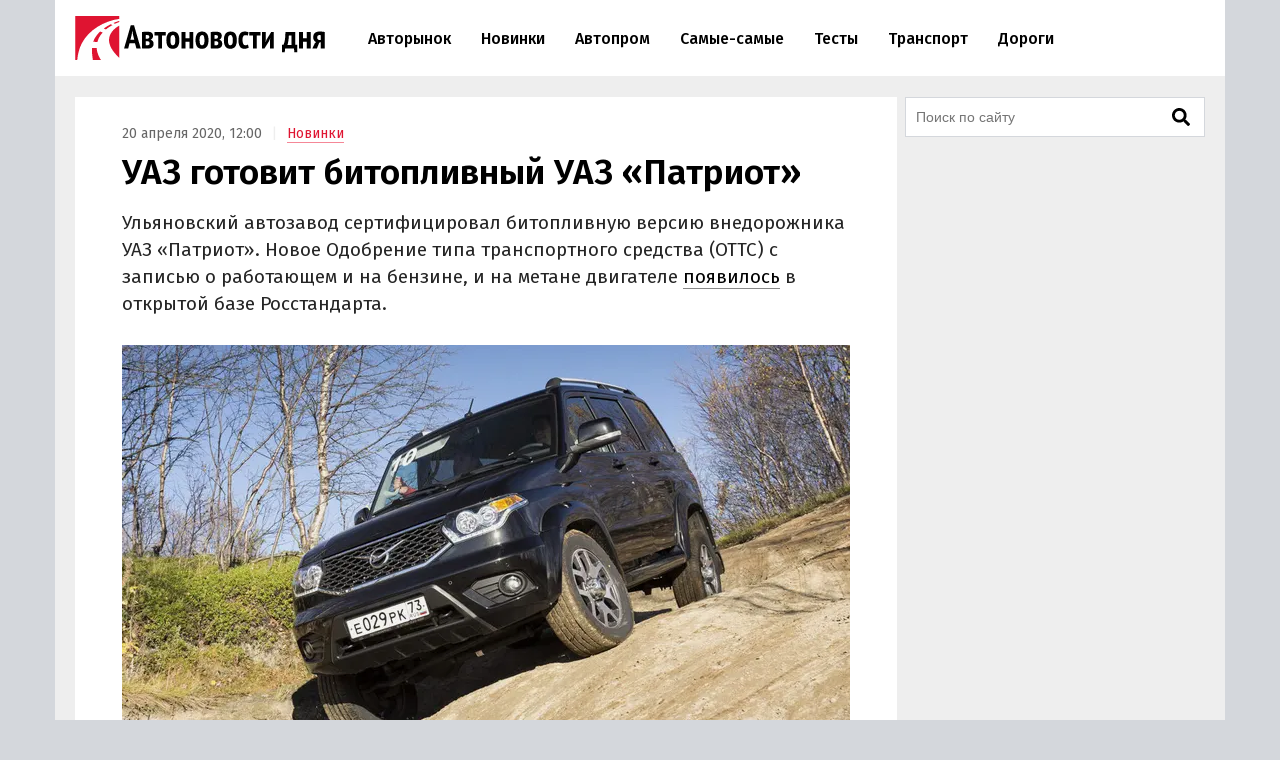

--- FILE ---
content_type: text/html; charset=UTF-8
request_url: https://avtonovostidnya.ru/novinki/192278-uaz-patriot
body_size: 21757
content:
<!DOCTYPE html>
<html lang="ru">
<head>
<meta charset="UTF-8">
<title>УАЗ готовит битопливный УАЗ «Патриот»</title>
<meta name="viewport" content="width=device-width, initial-scale=1.0">
<link rel="preconnect" href="https://cdn.avtonovostidnya.ru"><link rel="preconnect" href="https://yandex.ru"><link rel="preconnect" href="https://yastatic.net"><link rel="preconnect" href="https://mc.yandex.ru"><link rel="preconnect" href="https://mc.webvisor.org"><link rel="preconnect" href="https://storage.mds.yandex.net">	<link rel="preconnect" href="https://fonts.googleapis.com" crossorigin><link rel="preconnect" href="https://fonts.gstatic.com" crossorigin><link rel="preload" href="https://fonts.googleapis.com/css2?family=Fira+Sans:wght@400;500;600&display=swap" as="style">
<meta name='robots' content='max-image-preview:large'>
<link rel="manifest" href="https://avtonovostidnya.ru/manifest.json">
<link rel="alternate" type="application/rss+xml" title="Новости в формате RSS" href="https://avtonovostidnya.ru/feed">
<meta name="description" content="Ульяновский автозавод сертифицировал битопливную версию внедорожника УАЗ «Патриот». Новое Одобрение типа транспортного средства (ОТТС) с записью о работающем и на бензине, и на метане двигателе появилось в открытой базе Росстандарта.">
<meta name="author" content="Дмитрий Брусочкин">
<meta property="og:title" content="УАЗ готовит битопливный УАЗ «Патриот»">
<meta property="og:description" content="Ульяновский автозавод сертифицировал битопливную версию внедорожника УАЗ «Патриот». Новое Одобрение типа транспортного средства (ОТТС) с записью о работающем и на бензине, и на метане двигателе появилось в открытой базе Росстандарта.">
<meta property="og:type" content="article">
<meta property="article:published_time" content="2020-04-20T09:00:00+00:00">
<meta property="article:modified_time" content="2020-04-21T17:28:17+00:00">
<meta property="article:author" content="Дмитрий Брусочкин">
<meta property="article:section" content="Новинки">
<meta property="yandex_recommendations_category" content="Новинки">
<meta property="article:tag" content="УАЗ">
<meta property="yandex_recommendations_tag" content="УАЗ">
<meta property="og:url" content="https://avtonovostidnya.ru/novinki/192278-uaz-patriot">
<link rel="canonical" href="https://avtonovostidnya.ru/novinki/192278-uaz-patriot">
<meta property="og:image" content="https://cdn.avtonovostidnya.ru/wp-content/uploads/2019/05/UAZ-Patriot-1-e1597481156615-1280x720.jpg">
<meta property="og:image:width" content="1280">
<meta property="og:image:height" content="720">
<meta property="og:image:alt" content="УАЗ «Патриот»">
<link rel="image_src" href="https://cdn.avtonovostidnya.ru/wp-content/uploads/2019/05/UAZ-Patriot-1-e1597481156615-1280x720.jpg">
<meta property="yandex_recommendations_image" content="https://cdn.avtonovostidnya.ru/wp-content/uploads/2019/05/UAZ-Patriot-1-e1597481156615-480x287.jpg">
<meta property="og:locale" content="ru_RU">
<meta property="og:site_name" content="Автоновости дня">
<meta name="theme-color" content="#df1431">
<meta name="msapplication-TileColor" content="#df1431">
<meta name="twitter:card" content="summary_large_image">
<script type="application/ld+json">{"@context":"https:\/\/schema.org","@type":"NewsArticle","headline":"УАЗ готовит битопливный УАЗ «Патриот»","description":"Ульяновский автозавод сертифицировал битопливную версию внедорожника УАЗ «Патриот». Новое Одобрение типа транспортного средства (ОТТС) с записью о работающем и на бензине, и на метане двигателе появилось в открытой базе Росстандарта.","url":"https:\/\/avtonovostidnya.ru\/novinki\/192278-uaz-patriot","inLanguage":"ru-RU","mainEntityOfPage":{"@type":"WebPage","@id":"https:\/\/avtonovostidnya.ru\/novinki\/192278-uaz-patriot"},"datePublished":"2020-04-20T09:00:00+00:00","dateModified":"2020-04-21T17:28:17+00:00","articleBody":"Ульяновский автозавод сертифицировал битопливную версию внедорожника УАЗ «Патриот». Новое Одобрение типа транспортного средства (ОТТС) с записью о работающем и на бензине, и на метане двигателе появилось в открытой базе Росстандарта. Судя по документу, двухтопливный силовой агрегат с завода получит газовые форсунки Gemini, которые позволят ему работать как на 92-м бензине, так и на компримированном природном газе (метане). Мощность же снизится со 150 до 126 лошадиных сил, а крутящий момент - с 235,4 Нм до 196,2 Нм. Нивелировать эти недостатки, очевидно, призван сниженный расход топлива и стоимость самого метана. Плюс ко всему, сервисный интервал автомобилей с заводским ГБО обычно совпадает с плановыми ТО, поэтому с обслуживанием такого «Патриота» не должно быть никаких проблем. Отметим, что Ульяновский автозавод уже выпускает битопливные автомобили – первопроходцами в этом смысле стали коммерческие «Пикапы», работающие на пропан-бутановой смеси. Метано-бензиновый \"Патриот\", по всей видимости, станет вторым.","author":{"@type":"Person","name":"Дмитрий Брусочкин","url":"https:\/\/avtonovostidnya.ru\/author\/dbrusochkin"},"publisher":{"@type":"Organization","name":"Автоновости дня","logo":{"@type":"ImageObject","url":"https:\/\/avtonovostidnya.ru\/images\/logo-publisher.png","width":512,"height":59}},"articleSection":"Новинки","keywords":"УАЗ","image":{"@type":"ImageObject","representativeOfPage":"true","url":"https:\/\/cdn.avtonovostidnya.ru\/wp-content\/uploads\/2019\/05\/UAZ-Patriot-1-e1597481156615-1280x720.jpg","width":1280,"height":720}}</script>
<style id='g-inline-css'>
:after,:before{-webkit-box-sizing:border-box;box-sizing:border-box}html{font-family:"Fira Sans",sans-serif;font-size:10px;font-weight:400}body{margin:0;color:#252525;background:#d4d7dc;font-size:1.4rem;line-height:1.42857143}a{text-decoration:none;color:#df1431}a:hover,a:focus{color:#a0081f}h1,h2,h3{margin:.5em 0;color:#000;font-weight:600;line-height:1.2}h1 a,h2 a,h3 a{color:#000}h1 a:hover,h2 a:hover,h3 a:hover{color:#666}h1{font-size:2.4rem}@media(min-width: 768px){h1{font-size:2.8rem}}@media(min-width: 992px){h1{margin:1em 0 .5em;font-size:3.5rem}}h2{font-size:2.1rem}@media(min-width: 768px){h2{font-size:2.4rem}}@media(min-width: 992px){h2{margin:1.5em 0 .5em;font-size:2.8rem;line-height:1.3}}h3{font-size:1.8rem}@media(min-width: 768px){h3{font-size:2rem}}@media(min-width: 992px){h3{margin:1.5em 0 .5em;font-size:2.2rem;line-height:1.3}}p,ul,ol{font-size:1.5rem}.page{padding:10px 0;background:#eee}.page::after{display:block;clear:both;content:""}@media(max-width: 1199px){.page:not(.page_home){padding-top:0;padding-bottom:0}}@media(min-width: 1200px){.page{width:1130px;margin:0 auto;padding:20px 20px 15px}}@media(min-width: 1600px){.page{width:1410px;padding:20px 30px 15px}}@media(min-width: 1200px){.page-separator{margin-top:-15px}}.btn{display:inline-block;padding:0 3rem;border-radius:0;font-size:1.7rem;line-height:2.6em}.btn>img{margin-top:-2px}.btn_block{display:block;text-align:center}.btn_primary{-webkit-transition:all .2s linear 0s;transition:all .2s linear 0s;text-decoration:none;color:#fff;border:none;background:#df1431}.btn_primary:hover{background:#f33f5a}.btn_primary:focus{outline:none}div[class^=col-]{-webkit-box-sizing:border-box;box-sizing:border-box}@media(min-width: 768px){div[class^=col-]{padding:0 4px 8px}}div.col-nogap{padding:0}.col-sm-6{display:-webkit-box;display:-ms-flexbox;display:flex;-webkit-box-flex:1;-ms-flex:1 0 auto;flex:1 0 auto;-ms-flex-wrap:wrap;flex-wrap:wrap;max-width:100%}@media(min-width: 768px){.col-md-2{-webkit-box-flex:0;-ms-flex:0 0 33.333333%;flex:0 0 33.333333%;max-width:33.333333%}.col-md-3{-webkit-box-flex:0;-ms-flex:0 0 50%;flex:0 0 50%;max-width:50%}.col-md-4{-webkit-box-flex:0;-ms-flex:0 0 66.66666%;flex:0 0 66.66666%;max-width:66.66666%}.col-md-6{-webkit-box-flex:0;-ms-flex:0 0 100%;flex:0 0 100%;width:100%;max-width:100%}}@media(min-width: 992px){.col-lg-2{-webkit-box-flex:0;-ms-flex:0 0 33.333333%;flex:0 0 33.333333%;max-width:33.333333%}.col-lg-3{-webkit-box-flex:0;-ms-flex:0 0 50%;flex:0 0 50%;max-width:50%}.col-lg-4{-webkit-box-flex:0;-ms-flex:0 0 66.66666%;flex:0 0 66.66666%;max-width:66.66666%}.col-lg-6{-webkit-box-flex:0;-ms-flex:0 0 100%;flex:0 0 100%;width:100%;max-width:100%}}.in{margin-top:0;margin-bottom:1rem}@media(max-width: 480px){.in_gap{margin-right:-1.6rem;margin-left:-1.6rem}}.in_article{float:left;margin-top:0;margin-bottom:0}@media(max-width: 767px){.in_article[id*=_m]{float:none;margin-top:0;margin-bottom:1.5em}}@media(min-width: 768px){.in_article[id*=_d]{float:none;margin-top:0;margin-bottom:1.5em}}.in_article[id*=_amp]{float:none;margin-top:0;margin-bottom:1.5em}.in_feed{margin-bottom:.8rem}@media(max-width: 767px){.in_feed{display:block}}.in_sidebar~.in_sidebar{margin-bottom:0}.in_sidebar .on[id*=_d]{min-height:250px;background-color:#fff}.on{-webkit-box-pack:center;-ms-flex-pack:center;justify-content:center}@media(max-width: 767px){.on[id*=_m]{min-height:250px}}@media(min-width: 768px){.on[id*=_d]{min-height:90px}}.ph{background:#eee url("data:image/svg+xml;utf8,<svg xmlns='http://www.w3.org/2000/svg' height='50' width='100'><text x='50%' y='50%' dominant-baseline='middle' text-anchor='middle' font-family='Arial,Helvetica,sans-serif' font-size='13' fill='%23ccc'>₽</text></svg>") center no-repeat}.header{position:relative;-webkit-box-sizing:border-box;box-sizing:border-box;padding:0 1.6rem;border-bottom:1px solid #eee;background:#fff}.header::after{display:block;clear:both;content:""}@media(max-width: 767px){.header{position:fixed;z-index:200;top:0;width:100%;height:60px}.header+.on:first-of-type{margin-top:60px}.header+.page:first-of-type{padding-top:70px}}@media(min-width: 1200px){.header{width:1170px;margin:0 auto;padding:0 20px}}@media(min-width: 1600px){.header{width:1470px;padding:0 30px}}.logo{display:-webkit-box;display:-ms-flexbox;display:flex;float:left;overflow:hidden;-webkit-box-align:center;-ms-flex-align:center;align-items:center;width:200px;height:60px;margin:0;padding:0}@media(min-width: 480px){.logo{width:250px;height:76px}}.logo img{width:200px;height:35px}@media(min-width: 480px){.logo img{width:250px;height:44px}}.header__nav-toggler,.header__nav-toggler-close{display:-webkit-box;display:-ms-flexbox;display:flex;-webkit-box-align:center;-ms-flex-align:center;align-items:center;-webkit-box-pack:center;-ms-flex-pack:center;justify-content:center;width:18px;height:60px;padding:0 8.5px}@media(min-width: 480px){.header__nav-toggler,.header__nav-toggler-close{width:23px;height:76px}}.header__nav-toggler{float:right;margin-right:-.6rem}@media(min-width: 992px){.header__nav-toggler{display:none}}.header__nav-toggler i{width:100%;height:100%}.header__nav-toggler-close{position:absolute;z-index:130;top:0;right:1rem}@media(min-width: 992px){.header__nav-toggler-close{display:none}}.header__nav-toggler-close i{width:90%;height:90%}.header__nav-helper{position:absolute;visibility:hidden;overflow:hidden;clip:rect(0, 0, 0, 0);width:0;height:0}.header__nav-helper:checked+.header__nav{position:absolute;z-index:110;top:0;right:0;left:0;display:block;padding:30px 0;background:#fff;-webkit-box-shadow:0 0 400px rgba(0,0,0,.8);box-shadow:0 0 400px rgba(0,0,0,.8)}.header__nav{display:none}@media(min-width: 992px){.header__nav{position:relative;display:block;float:left;width:calc(100% - 281.5px)}}.header__nav-list{display:block;min-height:0;margin:0;padding:0;list-style:none;line-height:60px}@media(min-width: 992px){.header__nav-list{display:-webkit-box;display:-ms-flexbox;display:flex;height:76px;margin:0 30px;line-height:76px}}.header__nav-list li{display:-webkit-box;display:-ms-flexbox;display:flex;border-bottom:1px solid #eee;font-size:1.4rem;font-weight:500}@media(min-width: 992px){.header__nav-list li{white-space:nowrap;border-bottom:none;border-left:none}}@media(min-width: 1200px){.header__nav-list li{font-size:1.6rem}}.header__nav-list li a{display:block;-ms-flex-item-align:center;align-self:center;margin:0 .25rem;padding:0 1.05rem;color:#000;line-height:35px}@media(min-width: 992px){.header__nav-list li a{border:.2rem solid rgba(0,0,0,0)}}@media(min-width: 1600px){.header__nav-list li a{margin:0 .5rem;padding:0 1.3rem}}.header__nav-list li a:hover{color:#df1431}.header__nav-list li.current a{color:#df1431}@media(min-width: 992px){.header__nav-list li.current a{border-color:#f58797}}.header__nav-list li.current a:hover{color:#a0081f}.header__nav-list li:last-child{border-bottom:none}@media(min-width: 992px){.header__nav-list li:first-child a{margin-left:0}}@media(min-width: 992px){.header__nav-list li:last-child a{margin-right:0}}@media(min-width: 1200px){.header__search{display:none}}.header__search-form{display:-webkit-box;display:-ms-flexbox;display:flex;-webkit-box-pack:end;-ms-flex-pack:end;justify-content:flex-end}.header__search-text{position:relative;width:0;height:60px;margin:0;padding:0 0 0 35px;cursor:pointer;border:none;background:url("data:image/svg+xml,%3Csvg aria-hidden='true' focusable='false' data-prefix='fas' data-icon='search' class='svg-inline--fa fa-search fa-w-16' role='img' xmlns='http://www.w3.org/2000/svg' viewBox='0 0 512 512'%3E%3Cpath fill='currentColor' d='M505 442.7L405.3 343c-4.5-4.5-10.6-7-17-7H372c27.6-35.3 44-79.7 44-128C416 93.1 322.9 0 208 0S0 93.1 0 208s93.1 208 208 208c48.3 0 92.7-16.4 128-44v16.3c0 6.4 2.5 12.5 7 17l99.7 99.7c9.4 9.4 24.6 9.4 33.9 0l28.3-28.3c9.4-9.4 9.4-24.6.1-34zM208 336c-70.7 0-128-57.2-128-128 0-70.7 57.2-128 128-128 70.7 0 128 57.2 128 128 0 70.7-57.2 128-128 128z'%3E%3C/path%3E%3C/svg%3E") center center no-repeat;background-size:19px 19px;font-size:1.6rem}@media(min-width: 480px){.header__search-text{height:76px;padding:0 0 0 40px;background-size:23px 23px}}@media(min-width: 992px){.header__search-text{right:auto;margin-right:-.6rem}}.header__search-text:focus{position:absolute;z-index:120;right:1rem;left:0;-webkit-box-sizing:border-box;box-sizing:border-box;width:100vw;padding:0 45px 0 1.6rem;cursor:text;outline:none;background:#fff}@media(min-width: 375px){.header__search-text:focus{margin-right:-50px;padding:0 50px 0 1.6rem}}@media(min-width: 992px){.header__search-text:focus{right:0;left:auto;width:calc(100% - 280px - 1.6rem);margin-right:0;padding-right:50px}}.header__search-text:focus+.header__search-close{position:absolute;z-index:130;top:0;right:1rem;display:-webkit-box;display:-ms-flexbox;display:flex;-webkit-box-align:center;-ms-flex-align:center;align-items:center;-webkit-box-pack:center;-ms-flex-pack:center;justify-content:center;width:18px;height:60px;padding:0 8.5px;cursor:pointer}@media(min-width: 480px){.header__search-text:focus+.header__search-close{width:23px;height:76px}}@media(min-width: 992px){.header__search-text:focus+.header__search-close{right:auto;margin-right:-.6rem}}.header__search-text:focus+.header__search-close i{width:90%;height:90%}.header__search-close{display:none}.header__search-btn{display:none}@media(min-width: 992px){.section{display:-webkit-box;display:-ms-flexbox;display:flex}}.section.section_wide{display:block;-webkit-box-sizing:border-box;box-sizing:border-box;width:100%;margin:15px 0 0;padding-left:12px}@media(min-width: 1200px){.section.section_wide{padding-left:0}}.section__content{display:block}@media(min-width: 992px){.section__content{display:-webkit-box;display:-ms-flexbox;display:flex;-webkit-box-orient:vertical;-webkit-box-direction:normal;-ms-flex-direction:column;flex-direction:column;-webkit-box-flex:1;-ms-flex-positive:1;flex-grow:1}}@media(min-width: 1200px){.section__content{max-width:calc(100% - 308px)}}@media(min-width: 1600px){.section__content{max-width:calc(100% - 330px)}}.section__content_home{padding:0 10px}@media(min-width: 992px){.section__content_home{padding:0}}.section__content-related{overflow:hidden}.section__row{display:-webkit-box;display:-ms-flexbox;display:flex;-ms-flex-wrap:wrap;flex-wrap:wrap;margin:0}.section__row::after{display:block;clear:both;content:""}@media(min-width: 768px){.section__row{margin:0 -4px}}@media(min-width: 992px){.section__row{margin:0 8px}}@media(min-width: 1200px){.section__row{margin:0 -4px}}.section__row .col-sm-6{margin-bottom:8px}@media(min-width: 768px){.section__row .col-sm-6{margin-bottom:0}}.section__sidebar{display:none}@media(min-width: 1200px){.section__sidebar{display:block;width:300px;min-width:300px;margin:0 0 0 8px}}@media(min-width: 1600px){.section__sidebar{margin:0 0 1rem 30px}}.section-sidebar__wrap.section-sidebar__wrap_sticky{position:sticky;top:20px}.section__search{position:relative;margin-bottom:8px}.section__search-text{-webkit-box-sizing:border-box;box-sizing:border-box;width:100%;height:40px;padding:0 68px 0 10px;border:1px solid #d4d7dc;background:#fff url("data:image/svg+xml,%3Csvg aria-hidden='true' focusable='false' data-prefix='fas' data-icon='search' class='svg-inline--fa fa-search fa-w-16' role='img' xmlns='http://www.w3.org/2000/svg' viewBox='0 0 512 512'%3E%3Cpath fill='currentColor' d='M505 442.7L405.3 343c-4.5-4.5-10.6-7-17-7H372c27.6-35.3 44-79.7 44-128C416 93.1 322.9 0 208 0S0 93.1 0 208s93.1 208 208 208c48.3 0 92.7-16.4 128-44v16.3c0 6.4 2.5 12.5 7 17l99.7 99.7c9.4 9.4 24.6 9.4 33.9 0l28.3-28.3c9.4-9.4 9.4-24.6.1-34zM208 336c-70.7 0-128-57.2-128-128 0-70.7 57.2-128 128-128 70.7 0 128 57.2 128 128 0 70.7-57.2 128-128 128z'%3E%3C/path%3E%3C/svg%3E") no-repeat calc(100% - 14px) center;background-size:18px 18px;font-size:1.4rem}.section__search-text:focus{border:1px solid #888;outline:none}.section__search-btn{position:absolute;top:3px;right:3px;display:none;width:60px;height:34px;padding:0 10px;cursor:pointer;border:none;background-color:#eee}.section__search:focus-within .section__search-btn{display:block}.section__title{margin:1em 0 .5em 1.6rem;font-size:2.5rem;font-weight:500}@media(min-width: 992px){.section__title{margin-left:28px}}@media(min-width: 1200px){.section__title{margin-left:16px}}.section__title_archive{margin:0 1.6rem .5em;padding-top:1em;font-weight:600}@media(min-width: 992px){.section__title_archive{font-size:3.4rem}}.article{display:-webkit-box;display:-ms-flexbox;display:flex;-webkit-box-pack:center;-ms-flex-pack:center;justify-content:center;margin-bottom:.5rem;padding:1.6rem;background:#fff}@media(min-width: 768px){.article{margin:0}}@media(min-width: 1600px){.article{margin:0 0 1rem;padding-bottom:3rem}}.article img{width:100%;height:auto}.article__inner{width:100%}@media(min-width: 768px){.article__inner{max-width:728px}}.article__meta{margin:.8em 0 .5em;color:#666;font-size:1.4rem}.article__meta+.article__title{margin:.2em 0 .55em}@media(min-width: 768px){.article__meta+.article__title{margin-bottom:.45em}}.article__category a{border-bottom:1px solid #f58797}.article__category a:hover{border-color:#df1431}.article__category::before{padding:0 1rem 0 .5rem;content:"|";color:#eee}.article__alttitle{margin:0 0 1em;color:#666;font-size:1.85rem}@media(min-width: 992px){.article__alttitle{font-size:1.95rem}}.article__main{position:relative}.article__main p{margin:0 0 1.5em;font-size:1.7rem}.article__main p+ul,.article__main p+ol{margin-top:-1em}.article__main p iframe{margin:0}.article__main>p.article__lead{font-size:1.8rem}@media(min-width: 992px){.article__main>p.article__lead{font-size:1.9rem}}.article__main a{color:#000;border-bottom:1px solid #888}.article__main a:hover{color:#df1431;border-color:#f58797}.article__main a[href^="https://avtonovostidnya.ru"],.article__main a[href$="@avtonovostidnya.ru"]{border-color:#df1431}.article__main ul,.article__main ol,.article__main blockquote,.article__main iframe,.article__main .table-wrapper,.article__main .instagram-media,.article__main .instagram-media-registered,.article__main div[id*=vk_post],.article__main .wp-video{margin:0 0 3.15rem}.article__main ul+p,.article__main ul+.card+p,.article__main ol+p,.article__main ol+.card+p,.article__main blockquote+p,.article__main blockquote+.card+p,.article__main iframe+p,.article__main iframe+.card+p,.article__main .table-wrapper+p,.article__main .table-wrapper+.card+p,.article__main .instagram-media+p,.article__main .instagram-media+.card+p,.article__main .instagram-media-registered+p,.article__main .instagram-media-registered+.card+p,.article__main div[id*=vk_post]+p,.article__main div[id*=vk_post]+.card+p,.article__main .wp-video+p,.article__main .wp-video+.card+p{margin-top:-0.45em}.article__main ol ol,.article__main ul ul,.article__main ol ul,.article__main ul ol{margin-top:.75rem;margin-bottom:.75rem}.article__main blockquote{position:relative;display:-webkit-box;display:-ms-flexbox;display:flex;-webkit-box-orient:vertical;-webkit-box-direction:normal;-ms-flex-direction:column;flex-direction:column;padding:2.5rem 2.8rem;color:#000;border-left:3rem solid #fff;background:#eee}.article__main blockquote:before{position:absolute;top:5px;left:-3rem;content:"“";color:#d4d7dc;font-size:6rem}.article__main blockquote p:last-child{margin-bottom:0}.article__main ul,.article__main ol{margin-left:2rem;padding:0;font-size:1.7rem}.article__main ul li,.article__main ol li{margin-bottom:.5em}.article__main ul li:last-child,.article__main ol li:last-child{margin-bottom:0}.article__main .table-wrapper{position:relative;overflow:auto}.article__main .table-wrapper>*:last-child{margin-bottom:0}@media(max-width: 992px){.article__main .table-wrapper::-webkit-scrollbar{display:none}}.article__main table{width:100%;border-collapse:collapse;font-size:1.7rem}.article__main table tr{border-bottom:1px solid #eee}.article__main table tr:last-child{border-bottom:none}.article__main table th{text-align:left;font-weight:600}.article__main table td,.article__main table th{min-width:70px;padding:.6rem .6rem .6rem 0}@media(min-width: 992px){.article__main table td,.article__main table th{min-width:80px}}.article__main table+p{margin-top:.75rem}.article__main .article__video,.article__main iframe[src*="facebook.com"],.article__main iframe[src*="youtube.com"],.article__main iframe[src*="frontend.vh.yandex.ru"],.article__main iframe[src*="vk.com/video"],.article__main iframe[src*="vkvideo.ru/video"]{overflow:hidden;width:100%;max-width:728px;max-height:409.5px;border:0}.article__main .article__video,.article__main>iframe[src*="youtube.com"],.article__main>iframe[src*="frontend.vh.yandex.ru"],.article__main>iframe[src*="vk.com/video"],.article__main>iframe[src*="vkvideo.ru/video"]{margin:0 0 3.15rem;aspect-ratio:16/9}@media(max-width: 767px){.article__main .article__video,.article__main>iframe[src*="youtube.com"],.article__main>iframe[src*="frontend.vh.yandex.ru"],.article__main>iframe[src*="vk.com/video"],.article__main>iframe[src*="vkvideo.ru/video"]{width:calc(100% + 3.2rem);margin:0 -1.6rem 3.15rem}}.article__main iframe[src*="t.me"],.article__main iframe[src*="instagram.com"],.article__main iframe[src*="soundcloud.com"],.article__main .instagram-media,.article__main .instagram-media-registered{overflow:hidden;width:100%;max-width:500px}.article__main div[id*=vk_post]{max-width:550px;min-height:350px}.article__main div[id*=vk_post] iframe{margin:0}.article__main .article__author a{border-bottom-color:#888}.article__main .article__author a:hover{border-bottom-color:#f58797}.article__main .article__author+.article__source{margin-top:-1.5em}.article__picture{position:relative;clear:both;margin:0 -1.6rem 3.15rem;line-height:0}.article__picture:before{position:absolute;z-index:5;top:0;right:0;bottom:0;left:0;content:"";pointer-events:none;background:rgba(0,0,0,.035)}@media(min-width: 729px){.article__picture{margin:0 0 3.15rem}}.article__picture img{display:block;margin:0 auto}.article__picture+.card+p{margin-top:-0.45em}.article-picture__desc{position:relative;z-index:10;padding:.8rem 1.6rem 0;color:#888;background:#fff;font-size:1.3rem;line-height:1}@media(min-width: 729px){.article-picture__desc{padding:.8rem 0 0}}.article__subscribe{font-weight:500}.sharebar_horizontal{margin:0 0 3.15rem}.sharebar_horizontal .sharebar__link{height:2.8rem}.sharebar_horizontal .sharebar__icon{width:1.6rem;height:1.6rem}.sharebar__list{display:-webkit-box;display:-ms-flexbox;display:flex;-webkit-box-orient:horizontal;-webkit-box-direction:normal;-ms-flex-direction:row;flex-direction:row;margin:0;padding:0;list-style:none}.sharebar__item{margin:0 1rem 0 0}.sharebar__link{position:relative;display:-webkit-box;display:-ms-flexbox;display:flex;-webkit-box-align:center;-ms-flex-align:center;align-items:center;-webkit-box-pack:center;-ms-flex-pack:center;justify-content:center;width:3.5rem;height:3.5rem;color:#fff;background:#252525;border-radius:.5rem}.sharebar__link:hover{-webkit-filter:contrast(1.8);filter:contrast(1.8)}.sharebar__link_vk{background:#5082b9}.sharebar__link_ok{background:#ed812b}.sharebar__link_tg{background:#54a9eb}.card{position:relative;display:-webkit-box;display:-ms-flexbox;display:flex;-webkit-box-flex:1;-ms-flex:auto;flex:auto;-webkit-box-orient:vertical;-webkit-box-direction:normal;-ms-flex-direction:column;flex-direction:column;-webkit-box-sizing:border-box;box-sizing:border-box;width:100%;padding:16px;background:#fff}.card__content{display:-webkit-box;display:-ms-flexbox;display:flex;-webkit-box-flex:1;-ms-flex:auto;flex:auto}.card__title{overflow:hidden;margin:0 0 .75rem;font-size:1.8rem;font-weight:500;line-height:1.25}.card__link{text-decoration:none;color:#000}.card__link:hover{color:#df1431}.card__link:after{position:absolute;z-index:40;top:0;right:0;bottom:0;left:0;content:""}.card__annotation{display:-webkit-box;overflow:hidden;-webkit-box-orient:vertical;margin-bottom:1.6rem;word-break:break-word;font-size:1.5rem;-webkit-line-clamp:2}.card__annotation p:first-child{margin-top:0}.card__annotation p:last-child{margin-bottom:0}.card__media{position:relative;display:-webkit-box;display:-ms-flexbox;display:flex;-webkit-box-sizing:border-box;box-sizing:border-box;margin-top:auto;margin-bottom:1rem}.card__media-video:before{position:absolute;z-index:35;top:calc(50% - 30px);left:calc(50% - 30px);width:60px;height:60px;content:"";opacity:50%}.card__media-inner{position:relative;width:100%;padding-bottom:50%}.card__media-inner:before{position:absolute;z-index:33;top:0;right:0;bottom:0;left:0;content:"";pointer-events:none;background:rgba(0,0,0,.035)}.card__media-inner .card__img{position:absolute;z-index:30;width:100%;height:100%;-o-object-fit:cover;object-fit:cover}.card__media-inner:after{position:absolute;top:0;right:0;bottom:0;left:0;content:"";pointer-events:none}.card__meta{display:-webkit-box;display:-ms-flexbox;display:flex}.card__datetime,.card__domain,.card__category{z-index:30;display:inline-block;-webkit-box-flex:1;-ms-flex:1;flex:1;width:-webkit-min-content;width:-moz-min-content;width:min-content;white-space:nowrap;color:#666}.card__category{text-align:right}.card_nomedia .card__annotation{-webkit-line-clamp:6}.card_nomedia .card__meta{margin-top:auto}.breadcrumb{margin:.5rem 0 0;padding:0;color:#888}@media(min-width: 992px){.breadcrumb{display:inline-block;margin:3rem 0 0}}.breadcrumb__item{display:inline-block;list-style:none;letter-spacing:-0.03rem;font-size:1.5rem}.breadcrumb__item+.breadcrumb__item:before{padding:0 .8rem;content:">";color:#eee}.breadcrumb__item a{padding:.25rem 1rem;border:1px solid #f58797}.card_link{display:block;margin:0 0 1.5em;padding:0}.card_link .card__heading{display:inline;margin:0 0 .75rem;font-size:1.8rem;font-weight:500}.card_link .card__link{border-bottom:1px solid #888}.card_link .card__link:hover{border-color:#f58797}.tags-wrapper{overflow:hidden;margin:0 -1.6rem 2.15rem}@media(min-width: 768px){.tags-wrapper{margin:0 0 2.15rem}}.tags{display:block;overflow-x:scroll;overflow-y:hidden;margin:0 0 -30px;padding:0 .6rem 30px 1.6rem;list-style:none;white-space:nowrap;font-size:0}@media(min-width: 768px){.tags{overflow:auto;margin:0;padding:0;white-space:normal}}.tags__item{display:inline-block;margin:0 1rem 1rem 0;white-space:nowrap;font-size:1.2rem}.tags__item a{display:block;padding:.33rem 1rem;color:#666;border:1px solid #d4d7dc}.tags__item a:hover{color:#a0081f;border-color:#df1431}@media(min-width: 1200px){.card_md .card__media{max-width:240px}}@media(min-width: 1600px){.card_md .card__media{max-width:320px}}.card_md-hero:not(.card_md-compact) .card__link{font-size:2.1rem}.card_md-hero:not(.card_md-compact):not(.card_nomedia) .card__media{-webkit-box-flex:1;-ms-flex:auto;flex:auto}@media(max-width: 767px){.card_md-compact .card__annotation{display:none}}@media(max-width: 767px){.card_md-compact .card__media{display:none}}.fa{display:block;width:2rem;height:2rem;background:center no-repeat}.fa_search{background-image:url("data:image/svg+xml,%0A%3Csvg xmlns='http://www.w3.org/2000/svg' viewBox='0 0 512 512'%3E%3Cpath fill='currentColor' d='M505 442.7L405.3 343c-4.5-4.5-10.6-7-17-7H372c27.6-35.3 44-79.7 44-128C416 93.1 322.9 0 208 0S0 93.1 0 208s93.1 208 208 208c48.3 0 92.7-16.4 128-44v16.3c0 6.4 2.5 12.5 7 17l99.7 99.7c9.4 9.4 24.6 9.4 33.9 0l28.3-28.3c9.4-9.4 9.4-24.6.1-34zM208 336c-70.7 0-128-57.2-128-128 0-70.7 57.2-128 128-128 70.7 0 128 57.2 128 128 0 70.7-57.2 128-128 128z'%3E%3C/path%3E%3C/svg%3E")}.fa_times{background-image:url("data:image/svg+xml,%3Csvg xmlns='http://www.w3.org/2000/svg' viewBox='0 0 352 512'%3E%3Cpath fill='currentColor' d='M242.72 256l100.07-100.07c12.28-12.28 12.28-32.19 0-44.48l-22.24-22.24c-12.28-12.28-32.19-12.28-44.48 0L176 189.28 75.93 89.21c-12.28-12.28-32.19-12.28-44.48 0L9.21 111.45c-12.28 12.28-12.28 32.19 0 44.48L109.28 256 9.21 356.07c-12.28 12.28-12.28 32.19 0 44.48l22.24 22.24c12.28 12.28 32.2 12.28 44.48 0L176 322.72l100.07 100.07c12.28 12.28 32.2 12.28 44.48 0l22.24-22.24c12.28-12.28 12.28-32.19 0-44.48L242.72 256z'%3E%3C/path%3E%3C/svg%3E")}.fa_bars{background-image:url("data:image/svg+xml,%3Csvg xmlns='http://www.w3.org/2000/svg' viewBox='0 0 448 512'%3E%3Cpath fill='%23000000' d='M16 132h416c8.837 0 16-7.163 16-16V76c0-8.837-7.163-16-16-16H16C7.163 60 0 67.163 0 76v40c0 8.837 7.163 16 16 16zm0 160h416c8.837 0 16-7.163 16-16v-40c0-8.837-7.163-16-16-16H16c-8.837 0-16 7.163-16 16v40c0 8.837 7.163 16 16 16zm0 160h416c8.837 0 16-7.163 16-16v-40c0-8.837-7.163-16-16-16H16c-8.837 0-16 7.163-16 16v40c0 8.837 7.163 16 16 16z'%3E%3C/path%3E%3C/svg%3E")}.fa_vk{background-image:url("data:image/svg+xml,%3Csvg xmlns='http://www.w3.org/2000/svg' viewBox='0 0 576 512'%3E%3Cpath fill='%23fff' d='M545 117.7c3.7-12.5 0-21.7-17.8-21.7h-58.9c-15 0-21.9 7.9-25.6 16.7 0 0-30 73.1-72.4 120.5-13.7 13.7-20 18.1-27.5 18.1-3.7 0-9.4-4.4-9.4-16.9V117.7c0-15-4.2-21.7-16.6-21.7h-92.6c-9.4 0-15 7-15 13.5 0 14.2 21.2 17.5 23.4 57.5v86.8c0 19-3.4 22.5-10.9 22.5-20 0-68.6-73.4-97.4-157.4-5.8-16.3-11.5-22.9-26.6-22.9H38.8c-16.8 0-20.2 7.9-20.2 16.7 0 15.6 20 93.1 93.1 195.5C160.4 378.1 229 416 291.4 416c37.5 0 42.1-8.4 42.1-22.9 0-66.8-3.4-73.1 15.4-73.1 8.7 0 23.7 4.4 58.7 38.1 40 40 46.6 57.9 69 57.9h58.9c16.8 0 25.3-8.4 20.4-25-11.2-34.9-86.9-106.7-90.3-111.5-8.7-11.2-6.2-16.2 0-26.2.1-.1 72-101.3 79.4-135.6z'%3E%3C/path%3E%3C/svg%3E")}.fa_youtube{background-image:url("data:image/svg+xml,%3Csvg xmlns='http://www.w3.org/2000/svg' viewBox='0 0 576 512'%3E%3Cpath fill='%23fff' d='M549.655 124.083c-6.281-23.65-24.787-42.276-48.284-48.597C458.781 64 288 64 288 64S117.22 64 74.629 75.486c-23.497 6.322-42.003 24.947-48.284 48.597-11.412 42.867-11.412 132.305-11.412 132.305s0 89.438 11.412 132.305c6.281 23.65 24.787 41.5 48.284 47.821C117.22 448 288 448 288 448s170.78 0 213.371-11.486c23.497-6.321 42.003-24.171 48.284-47.821 11.412-42.867 11.412-132.305 11.412-132.305s0-89.438-11.412-132.305zm-317.51 213.508V175.185l142.739 81.205-142.739 81.201z'%3E%3C/path%3E%3C/svg%3E")}.fa_tg{background-image:url("data:image/svg+xml,%3Csvg xmlns='http://www.w3.org/2000/svg' viewBox='0 0 448 512'%3E%3Cpath fill='%23fff' d='M446.7 98.6l-67.6 318.8c-5.1 22.5-18.4 28.1-37.3 17.5l-103-75.9-49.7 47.8c-5.5 5.5-10.1 10.1-20.7 10.1l7.4-104.9 190.9-172.5c8.3-7.4-1.8-11.5-12.9-4.1L117.8 284 16.2 252.2c-22.1-6.9-22.5-22.1 4.6-32.7L418.2 66.4c18.4-6.9 34.5 4.1 28.5 32.2z'%3E%3C/path%3E%3C/svg%3E")}.fa_ok{background-image:url("data:image/svg+xml,%0A%3Csvg xmlns='http://www.w3.org/2000/svg' viewBox='0 0 320 512'%3E%3Cpath fill='%23fff' d='M275.1 334c-27.4 17.4-65.1 24.3-90 26.9l20.9 20.6 76.3 76.3c27.9 28.6-17.5 73.3-45.7 45.7-19.1-19.4-47.1-47.4-76.3-76.6L84 503.4c-28.2 27.5-73.6-17.6-45.4-45.7 19.4-19.4 47.1-47.4 76.3-76.3l20.6-20.6c-24.6-2.6-62.9-9.1-90.6-26.9-32.6-21-46.9-33.3-34.3-59 7.4-14.6 27.7-26.9 54.6-5.7 0 0 36.3 28.9 94.9 28.9s94.9-28.9 94.9-28.9c26.9-21.1 47.1-8.9 54.6 5.7 12.4 25.7-1.9 38-34.5 59.1zM30.3 129.7C30.3 58 88.6 0 160 0s129.7 58 129.7 129.7c0 71.4-58.3 129.4-129.7 129.4s-129.7-58-129.7-129.4zm66 0c0 35.1 28.6 63.7 63.7 63.7s63.7-28.6 63.7-63.7c0-35.4-28.6-64-63.7-64s-63.7 28.6-63.7 64z'%3E%3C/path%3E%3C/svg%3E")}.fa_arrow-right{background-image:url("data:image/svg+xml,%3Csvg xmlns='http://www.w3.org/2000/svg' viewBox='0 0 448 512'%3E%3Cpath fill='currentColor' d='M190.5 66.9l22.2-22.2c9.4-9.4 24.6-9.4 33.9 0L441 239c9.4 9.4 9.4 24.6 0 33.9L246.6 467.3c-9.4 9.4-24.6 9.4-33.9 0l-22.2-22.2c-9.5-9.5-9.3-25 .4-34.3L311.4 296H24c-13.3 0-24-10.7-24-24v-32c0-13.3 10.7-24 24-24h287.4L190.9 101.2c-9.8-9.3-10-24.8-.4-34.3z'%3E%3C/path%3E%3C/svg%3E")}.fa_zen{background-image:url("data:image/svg+xml,%3Csvg xmlns='http://www.w3.org/2000/svg' viewBox='0 0 1644 1644'%3E%3Cpath d='M1644 1644H0V0h1644v1644z' fill='none'/%3E%3Cpath d='M947 948c-103 105-110 236-118 523 267 0 452-1 547-94 93-95 94-289 94-547-287 8-419 15-523 118zM173 830c0 258 1 452 94 547 95 93 280 94 547 94-8-287-16-418-118-523-105-103-236-110-523-118zm641-656c-267 0-452 1-547 94-93 95-94 289-94 547 287-8 418-16 523-118 102-105 110-236 118-523zm133 523C844 592 837 461 829 174c267 0 452 1 547 94 93 95 94 289 94 547-287-8-419-16-523-118z' fill='%23fefefe'/%3E%3C/svg%3E")}.footer{display:-webkit-box;display:-ms-flexbox;display:flex;-ms-flex-wrap:wrap;flex-wrap:wrap;-webkit-box-sizing:border-box;box-sizing:border-box;padding:20px 1.6rem}@media(min-width: 1200px){.footer{width:1170px;margin:0 auto;padding:20px 20px}}@media(min-width: 1600px){.footer{width:1470px;padding:20px 30px}}.siteinfo{-webkit-box-flex:0;-ms-flex:0 0 100%;flex:0 0 100%}@media(min-width: 1200px){.siteinfo{-webkit-box-flex:1;-ms-flex:1;flex:1}}.siteinfo a{text-decoration:underline;color:#252525}.siteinfo a:hover{color:#666}.siteinfo__name{margin:0 0 .1rem;color:#000;font-size:1.5rem}.siteinfo__rkn,.siteinfo__nav{font-size:1.4rem}.siteinfo__link{white-space:nowrap}.siteinfo__nav{margin-bottom:0}.rars{-webkit-box-flex:0;-ms-flex:0 0 100%;flex:0 0 100%;margin-top:1rem;text-align:center}@media(min-width: 1200px){.rars{-webkit-box-flex:0;-ms-flex:0 0 308px;flex:0 0 308px;text-align:right}}@media(min-width: 1600px){.rars{-webkit-box-flex:0;-ms-flex:0 0 330px;flex:0 0 330px}}.rars__value{padding:.2rem;color:#666;border:1px solid #666;font-size:3rem}.social{-webkit-box-flex:0;-ms-flex:0 0 100%;flex:0 0 100%;margin:.3rem 0 20px}@media(min-width: 1200px){.social{-webkit-box-flex:0;-ms-flex:0 0 15%;flex:0 0 15%;margin:.3rem 1rem 20px -1rem}}.social__list{display:-webkit-box;display:-ms-flexbox;display:flex;-webkit-box-orient:horizontal;-webkit-box-direction:normal;-ms-flex-direction:row;flex-direction:row;margin:0;padding:0;list-style:none}.social__list{-webkit-box-pack:center;-ms-flex-pack:center;justify-content:center}.social__item{position:relative;display:-webkit-box;display:-ms-flexbox;display:flex;-webkit-box-align:center;-ms-flex-align:center;align-items:center;-webkit-box-pack:center;-ms-flex-pack:center;justify-content:center;width:3rem;height:3rem;margin:0 1rem;color:#fff;border-radius:50%;background:#252525}.social__item:hover{-webkit-filter:opacity(75%);filter:opacity(75%)}.social__item i{width:60%;height:60%}
</style>
<script async src="https://yandex.ru/ads/system/header-bidding.js" id="adfoxhb-js"></script>
<script id="adfoxhb-js-after">
var adUnits=window.matchMedia("(max-width:767px)").matches?[{code:"a_single_header_m_inner",codeType:"combo",sizes:[[300,250]],bids:[{bidder:"astralab",params:{placementId:"6822fd1227abcce948f73c06"}},{bidder:"myTarget",params:{placementId:"1840313"}}]},{code:"a_single_t1_m_p192278",codeType:"combo",sizes:[[300,250],[300,300],[336,280]],bids:[{bidder:"astralab",params:{placementId:"66bde2cc8cd73950449e701f"}},{bidder:"myTarget",params:{placementId:"902836"}},{bidder:"smi2",params:{placementId:"103876"}},{bidder:"adfox_adsmart",params:{p1:"didvu",p2:"ul"}}]},{code:"a_single_t2_m_p192278",codeType:"combo",sizes:[[300,250],[300,300],[336,280]],bids:[{bidder:"astralab",params:{placementId:"6834146f27abcce948f77874"}},{bidder:"myTarget",params:{placementId:"1003730"}},{bidder:"smi2",params:{placementId:"103877"}},{bidder:"adfox_adsmart",params:{p1:"didvy",p2:"ul"}}]},{code:"a_single_t3_m_p192278",codeType:"combo",sizes:[[300,250],[300,300],[336,280]],bids:[{bidder:"astralab",params:{placementId:"683414e827abcce948f7787a"}},{bidder:"myTarget",params:{placementId:"1003732"}},{bidder:"smi2",params:{placementId:"103878"}},{bidder:"adfox_adsmart",params:{p1:"didvz",p2:"ul"}}]},{code:"a_single_f1_m_p192278",codeType:"combo",sizes:[[300,250],[300,300],[336,280]],bids:[{bidder:"astralab",params:{placementId:"6834154627abcce948f77880"}},{bidder:"myTarget",params:{placementId:"903186"}},{bidder:"smi2",params:{placementId:"103991"}},{bidder:"adfox_adsmart",params:{p1:"ctgxn",p2:"ul"}}]},{code:"a_single_f2_m_p192278",sizes:[[300,250],[300,300],[336,280]],codeType:"combo",bids:[{bidder:"myTarget",params:{placementId:"1856236"}}]}]:[{code:"a_single_t1_d_p192278",codeType:"combo",sizes:[[728,90],[728,250]],bids:[{bidder:"astralab",params:{placementId:"66bde2cc8cd73950449e701f"}},{bidder:"myTarget",params:{placementId:"1833247"}},{bidder:"smi2",params:{placementId:"103879"}},{bidder:"adfox_adsmart",params:{p1:"ctgxm",p2:"ul"}}]},{code:"a_single_f1_d_p192278",codeType:"combo",sizes:[[728,90],[728,250]],bids:[{bidder:"astralab",params:{placementId:"6834154627abcce948f77880"}},{bidder:"myTarget",params:{placementId:"903582"}},{bidder:"smi2",params:{placementId:"103880"}},{bidder:"adfox_adsmart",params:{p1:"cozit",p2:"ul"}}]}];window.matchMedia("(min-width:1200px)").matches&&(adUnits=adUnits.concat([{code:"a_all_s1_d",codeType:"combo",sizes:[[300,250]],bids:[{bidder:"astralab",params:{placementId:"6834120a27abcce948f7785c"}},{bidder:"myTarget",params:{placementId:"1264748"}},{bidder:"adfox_adsmart",params:{p1:"ctfaj",p2:"hhro"}}]},{code:"a_all_s2_d",codeType:"combo",sizes:[[300,600]],bids:[{bidder:"astralab",params:{placementId:"6834131e27abcce948f77866"}},{bidder:"myTarget",params:{placementId:"1013578"}}]},{code:"a_all_s3_d",codeType:"combo",sizes:[[240,400]],bids:[{bidder:"astralab",params:{placementId:"683412ab27abcce948f77861"}},{bidder:"myTarget",params:{placementId:"1839389"}}]}])),window.YaHeaderBiddingSettings={biddersMap:{astralab:"3149188",myTarget:"1617101",smi2:"3339966",adfox_adsmart:"1621746"},biddersCpmAdjustmentMap:{astralab:.96,myTarget:.87,smi2:1,adfox_adsmart:1},adUnits:adUnits,timeout:500};
</script>
<script id="adfox-js-before">
window.Ya||(window.Ya={});window.yaContextCb=window.yaContextCb||[];window.Ya.adfoxCode||(window.Ya.adfoxCode={});window.Ya.adfoxCode.hbCallbacks||(window.Ya.adfoxCode.hbCallbacks=[]);
</script>
<script async src="https://yandex.ru/ads/system/context.js" id="adfox-js"></script>
<link rel="stylesheet" href="https://fonts.googleapis.com/css2?family=Fira+Sans:wght@400;500;600&display=swap" media="print" onload="this.media='all'">
<noscript><link rel="stylesheet" href="https://fonts.googleapis.com/css2?family=Fira+Sans:wght@400;500;600&display=swap"></noscript><link rel="icon" href="/favicon.svg" type="image/svg+xml"><link rel="amphtml" href="https://avtonovostidnya.ru/novinki/192278-uaz-patriot/amp"></head>
	<body>
		<script>!function(){var a2a={setCookie(name,value,hours){var expires="";if(hours){var date=new Date;date.setTime(date.getTime()+36e5*hours),expires="; expires="+date.toUTCString()}document.cookie=name+"="+(value||"")+expires+"; path=/"},getCookie(name){var nameEQ=name+"=";for(var c of document.cookie.split(";"))if((c=c.trim()).startsWith(nameEQ))return c.substring(nameEQ.length);return null},getStatId:()=>"URLSearchParams"in window?{yxnews:201,dzen:202,telegram:203}[new URLSearchParams(window.location.search).get("utm_source")]||200:405,renderBlock(type,platform,blockId,statId){window.yaContextCb.push(()=>{Ya.Context.AdvManager.render({type:type,platform:platform,blockId:blockId,statId:statId})})},render(){window.removeEventListener("scroll",a2a.render);var statId=a2a.getStatId();1!=a2a.getCookie("a2a_rf_a")?(setTimeout(()=>a2a.renderBlock("fullscreen","touch","R-A-135442-102",statId),3e3),setTimeout(()=>a2a.renderBlock("floorAd","touch","R-A-135442-105",statId),18e3),a2a.setCookie("a2a_rf_a",1,6)):a2a.renderBlock("floorAd","touch","R-A-135442-108",statId),setTimeout(()=>a2a.renderBlock("fullscreen","desktop","R-A-135442-74",statId),3e3)}};window.addEventListener("scroll",a2a.render)}();</script>				<header class="header" data-next-page-hide>
			<a class="logo" aria-label="Логотип" title="Автоновости дня" href="https://avtonovostidnya.ru/" rel="home"><img width="250" height="44" alt="Автоновости дня" title="Автоновости дня" src="https://avtonovostidnya.ru/images/logo.svg"></a>
            <label for="header__nav-helper" class="header__nav-toggler" title="Навигация"> <i class="fa fa_bars"></i> </label>
            <input type="checkbox" id="header__nav-helper" class="header__nav-helper" aria-hidden="true">
            <div class="header__nav">
				<ul class="header__nav-list"><li><a href="https://avtonovostidnya.ru/avtorynok">Авторынок</a></li>
<li><a href="https://avtonovostidnya.ru/novinki">Новинки</a></li>
<li><a href="https://avtonovostidnya.ru/avtoprom">Автопром</a></li>
<li><a href="https://avtonovostidnya.ru/samye">Самые-самые</a></li>
<li><a href="https://avtonovostidnya.ru/testy">Тесты</a></li>
<li><a href="https://avtonovostidnya.ru/transport">Транспорт</a></li>
<li><a href="https://avtonovostidnya.ru/dorogi">Дороги</a></li>
</ul>				<label for="header__nav-helper" class="header__nav-toggler-close" title="Закрыть"><i class="fa fa_times"></i></label>
			</div>
				<div class="header__search">
		<form role="search" method="get" action="https://avtonovostidnya.ru/" class="header__search-form">
			<input type="text" id="s" name="s" class="header__search-text" autocomplete="off" placeholder="Поиск по сайту">
			<label for="s" class="header__search-close" title="Закрыть"><i class="fa fa_times"></i></label>
			<button type="submit" class="header__search-btn"></button>
		</form>
	</div>
		</header>
		<style>@media(max-width:767px){#a_single_header_m.on{overflow:hidden;max-height:250px;display:flex;align-items:center;background-color:#eee;margin-top:60px}#a_single_header_m_inner.on{width:100%;min-height:110px;max-height:250px;display:flex;align-items:center;text-align:center}}</style>
<div id="a_single_header_m" class="on ph"><div id="a_single_header_m_inner" class="on"></div></div>
<script>window.yaContextCb.push(()=>{Ya.adfoxCode.createAdaptive({ownerId:287487,containerId:"a_single_header_m_inner",params:{pp:"cfkh",ps:"douq",p2:"hpuy"},onStub:function(){Ya.adfoxCode.hide("a_single_header_m_inner"),document.getElementById("a_single_header_m").classList.remove("on","ph")}},["phone"],{phoneWidth:767})});</script><style>@media(min-width:768px){#a_all_header_d.on{display:-webkit-box;display:-ms-flexbox;display:flex;-webkit-box-align:center;-ms-flex-align:center;align-items:center;width:100%;height:250px;margin:0 auto;background:#e4e4e4}#a_all_header_d_inner.on{display:-webkit-box;display:-ms-flexbox;display:flex;-webkit-box-align:center;-ms-flex-align:center;align-items:center;width:100%;min-height:180px;max-height:250px;text-align:center}}@media(min-width:1200px){#a_all_header_d.on{width:1170px}}@media(min-width:1600px){#a_all_header_d.on{width:1470px}}</style>
<div id="a_all_header_d" class="on"><div id="a_all_header_d_inner" class="on"></div></div>
<script>window.yaContextCb.push(()=>{Ya.adfoxCode.createAdaptive({ownerId:287487,containerId:"a_all_header_d_inner",params:{pp:"cqjr",ps:"douq",p2:"gxqk"},onStub:function(){Ya.adfoxCode.hide("a_all_header_d_inner"),document.getElementById("a_all_header_d").classList.remove("on"),document.getElementById("a_all_header_d_inner").classList.remove("on")}},["desktop"],{tabletWidth:767,isAutoReloads:!1})});</script>		<main class="page">
<section class="section">
	<div class="section__content">		<article class="article" data-id="192278">
			<div class="article__inner">
								<div class="article__meta">
					<span class="article__datetime">20 апреля 2020, 12:00</span>
                    <span class="article__category"><a href="https://avtonovostidnya.ru/novinki" rel="category tag">Новинки</a></span>
				</div>
				<h1 class="article__title">УАЗ готовит битопливный УАЗ «Патриот»</h1>
								<div class="article__main">
					<p class="article__lead">Ульяновский автозавод сертифицировал битопливную версию внедорожника УАЗ «Патриот». Новое Одобрение типа транспортного средства (ОТТС) с записью о работающем и на бензине, и на метане двигателе <a href="http://webportalsrv.gost.ru/portal/ottsandchassiscustomsunionpublic.nsf/2676bf4f9e5b941cc3257e1b0036e167/d12a0ee7d448a40943258549002b8795/%24FILE/ATTB0V8A.pdf/TC%20RU%20E-RU.%D0%9C%D0%A202.00328.%D0%A08_1.pdf" target="_blank" rel="noopener noreferrer">появилось</a> в открытой базе Росстандарта.</p>
<figure class="article__picture article-picture"><picture>
<source srcset="https://cdn.avtonovostidnya.ru/wp-content/uploads/2019/05/UAZ-Patriot-1-e1597481156615-240x143.jpg.avif 240w, https://cdn.avtonovostidnya.ru/wp-content/uploads/2019/05/UAZ-Patriot-1-e1597481156615-320x191.jpg.avif 320w, https://cdn.avtonovostidnya.ru/wp-content/uploads/2019/05/UAZ-Patriot-1-e1597481156615-380x227.jpg.avif 380w, https://cdn.avtonovostidnya.ru/wp-content/uploads/2019/05/UAZ-Patriot-1-e1597481156615-412x246.jpg.avif 412w, https://cdn.avtonovostidnya.ru/wp-content/uploads/2019/05/UAZ-Patriot-1-e1597481156615-480x287.jpg.avif 480w, https://cdn.avtonovostidnya.ru/wp-content/uploads/2019/05/UAZ-Patriot-1-e1597481156615-640x382.jpg.avif 640w, https://cdn.avtonovostidnya.ru/wp-content/uploads/2019/05/UAZ-Patriot-1-e1597481156615-728x435.jpg.avif 728w, https://cdn.avtonovostidnya.ru/wp-content/uploads/2019/05/UAZ-Patriot-1-e1597481156615-960x573.jpg.avif 960w, https://cdn.avtonovostidnya.ru/wp-content/uploads/2019/05/UAZ-Patriot-1-e1597481156615-1280x764.jpg.avif 1280w, https://cdn.avtonovostidnya.ru/wp-content/uploads/2019/05/UAZ-Patriot-1-e1597481156615-1456x870.jpg.avif 1456w" sizes="(min-width: 728px) 728px,100vw" type="image/avif">
<source srcset="https://cdn.avtonovostidnya.ru/wp-content/uploads/2019/05/UAZ-Patriot-1-e1597481156615-240x143.jpg.webp 240w, https://cdn.avtonovostidnya.ru/wp-content/uploads/2019/05/UAZ-Patriot-1-e1597481156615-320x191.jpg.webp 320w, https://cdn.avtonovostidnya.ru/wp-content/uploads/2019/05/UAZ-Patriot-1-e1597481156615-380x227.jpg.webp 380w, https://cdn.avtonovostidnya.ru/wp-content/uploads/2019/05/UAZ-Patriot-1-e1597481156615-412x246.jpg.webp 412w, https://cdn.avtonovostidnya.ru/wp-content/uploads/2019/05/UAZ-Patriot-1-e1597481156615-480x287.jpg.webp 480w, https://cdn.avtonovostidnya.ru/wp-content/uploads/2019/05/UAZ-Patriot-1-e1597481156615-640x382.jpg.webp 640w, https://cdn.avtonovostidnya.ru/wp-content/uploads/2019/05/UAZ-Patriot-1-e1597481156615-728x435.jpg.webp 728w, https://cdn.avtonovostidnya.ru/wp-content/uploads/2019/05/UAZ-Patriot-1-e1597481156615-960x573.jpg.webp 960w, https://cdn.avtonovostidnya.ru/wp-content/uploads/2019/05/UAZ-Patriot-1-e1597481156615-1280x764.jpg.webp 1280w, https://cdn.avtonovostidnya.ru/wp-content/uploads/2019/05/UAZ-Patriot-1-e1597481156615-1456x870.jpg.webp 1456w" sizes="(min-width: 728px) 728px,100vw" type="image/webp">
<img width="728" height="435" src="https://cdn.avtonovostidnya.ru/wp-content/uploads/2019/05/UAZ-Patriot-1-e1597481156615-728x435.jpg" class="attachment-medium size-medium" alt="УАЗ готовит битопливный УАЗ «Патриот»" aria-describedby="gallery-1-137456" title="УАЗ готовит битопливный УАЗ «Патриот»" decoding="async" fetchpriority="high" srcset="https://cdn.avtonovostidnya.ru/wp-content/uploads/2019/05/UAZ-Patriot-1-e1597481156615-240x143.jpg 240w, https://cdn.avtonovostidnya.ru/wp-content/uploads/2019/05/UAZ-Patriot-1-e1597481156615-320x191.jpg 320w, https://cdn.avtonovostidnya.ru/wp-content/uploads/2019/05/UAZ-Patriot-1-e1597481156615-380x227.jpg 380w, https://cdn.avtonovostidnya.ru/wp-content/uploads/2019/05/UAZ-Patriot-1-e1597481156615-412x246.jpg 412w, https://cdn.avtonovostidnya.ru/wp-content/uploads/2019/05/UAZ-Patriot-1-e1597481156615-480x287.jpg 480w, https://cdn.avtonovostidnya.ru/wp-content/uploads/2019/05/UAZ-Patriot-1-e1597481156615-640x382.jpg 640w, https://cdn.avtonovostidnya.ru/wp-content/uploads/2019/05/UAZ-Patriot-1-e1597481156615-728x435.jpg 728w, https://cdn.avtonovostidnya.ru/wp-content/uploads/2019/05/UAZ-Patriot-1-e1597481156615-960x573.jpg 960w, https://cdn.avtonovostidnya.ru/wp-content/uploads/2019/05/UAZ-Patriot-1-e1597481156615-1280x764.jpg 1280w, https://cdn.avtonovostidnya.ru/wp-content/uploads/2019/05/UAZ-Patriot-1-e1597481156615-1456x870.jpg 1456w" sizes="(min-width: 728px) 728px,100vw">
</picture>
<figcaption class="article-picture__desc" id="gallery-1-137456">Фото УАЗ</figcaption></figure><div id="a_single_t1_d_on_p192278" class="in in_article on ph" style="max-height:250px;overflow:hidden"><div id="a_single_t1_d_p192278"></div></div><div id="a_single_t1_m_on_p192278" class="in in_gap in_article on ph" style="max-height:70vh;overflow:hidden"><div id="a_single_t1_m_p192278"></div></div>
<p class="article__node-a article__node-a-1-3-4">Судя по документу, двухтопливный силовой агрегат с завода получит газовые форсунки Gemini, которые позволят ему работать как на 92-м бензине, так и на компримированном природном газе (метане). Мощность же снизится со 150 до 126 лошадиных сил, а крутящий момент — с 235,4 Нм до 196,2 Нм.</p>
<p>Нивелировать эти недостатки, очевидно, призван сниженный расход топлива и стоимость самого метана. Плюс ко всему, сервисный интервал автомобилей с заводским ГБО обычно совпадает с плановыми ТО, поэтому с обслуживанием такого «Патриота» не должно быть никаких проблем.</p><div id="a_single_tr1_m_d_on_p192278" class="in in_article on ph"><div id="a_single_tr1_p192278"></div></div>
<p>Отметим, что Ульяновский автозавод уже выпускает битопливные автомобили – первопроходцами в этом смысле стали коммерческие «Пикапы», работающие на пропан-бутановой смеси. Метано-бензиновый «Патриот», по всей видимости, станет вторым.</p>					<p class="article__author">Автор: <a href="https://avtonovostidnya.ru/author/dbrusochkin">Дмитрий Брусочкин</a></p>
										<p class="article__subscribe subscribe">
						Подписывайтесь на нас в <a class="subscribe-item subscribe-item_telegram" href="/go/telegram" target="_blank" rel="nofollow noopener noreferrer">Telegram</a>, <a class="subscribe-item subscribe-item_dzen" href="/go/dzen" target="_blank" rel="nofollow noopener noreferrer">Дзен</a> и <a class="subscribe-item subscribe-item_vk" href="/go/vk" target="_blank" rel="nofollow noopener noreferrer">ВКонтакте</a>
					</p>				</div>
				<div class="sharebar sharebar_horizontal">
					<ul class="sharebar__list">
						<li class="sharebar__item"><a aria-label="Telegram" class="sharebar__link sharebar__link_tg" href="https://t.me/share/url?url=https://avtonovostidnya.ru/novinki/192278-uaz-patriot&#038;text=УАЗ%20готовит%20битопливный%20УАЗ%20«Патриот»" target="_blank" rel="nofollow noopener noreferrer"><i class="sharebar__icon fa fa_tg"></i></a></li>
						<li class="sharebar__item"><a aria-label="ВКонтакте" class="sharebar__link sharebar__link_vk" href="https://vk.com/share.php?url=https://avtonovostidnya.ru/novinki/192278-uaz-patriot&#038;title=УАЗ%20готовит%20битопливный%20УАЗ%20«Патриот»&#038;image=https://cdn.avtonovostidnya.ru/wp-content/uploads/2019/05/UAZ-Patriot-1-e1597481156615-1280x764.jpg" target="_blank" rel="nofollow noopener noreferrer"><i class="sharebar__icon fa fa_vk"></i></a></li>
												<li class="sharebar__item"><a aria-label="Одноклассники" class="sharebar__link sharebar__link_ok" href="https://connect.ok.ru/offer?url=https://avtonovostidnya.ru/novinki/192278-uaz-patriot&#038;title=УАЗ%20готовит%20битопливный%20УАЗ%20«Патриот»&#038;description=Ульяновский%20автозавод%20сертифицировал%20битопливную%20версию%20внедорожника%20УАЗ%20«Патриот».%20Новое%20Одобрение%20типа%20транспортного%20средства%20(ОТТС)%20с%20записью%20о%20работающем%20и%20на%20бензине,%20и%20на%20метане%20двигателе%20появилось%20в%20открытой%20базе%20Росстандарта.&#038;image=https://cdn.avtonovostidnya.ru/wp-content/uploads/2019/05/UAZ-Patriot-1-e1597481156615-1280x764.jpg" target="_blank" rel="nofollow noopener noreferrer"><i class="sharebar__icon fa fa_ok"></i></a></li>
											</ul>
				</div>
				<div class="tags-wrapper"><ul class="tags"><li class="tags__item"><a href="https://avtonovostidnya.ru/brand/uaz" rel="tag">УАЗ</a></li></ul></div>				<script>window.yaContextCb.push((()=>{Ya.adfoxCode.createAdaptive({ownerId:287487,containerId:"a_single_t1_m_p192278",params:{pp:"vnx",ps:"douq",p2:"grbe"},onStub:function(){Ya.adfoxCode.hide("a_single_t1_m_p192278");document.getElementById("a_single_t1_m_on_p192278").classList.remove("in","in_gap","in_article","on","ph")},onRender:function(){document.getElementById("a_single_t1_m_on_p192278").style.background="#f5f5f5"}},["phone"],{phoneWidth:767})}));</script><script>window.yaContextCb.push((()=>{Ya.adfoxCode.createAdaptive({ownerId:287487,containerId:"a_single_t1_d_p192278",params:{pp:"xhs",ps:"douq",p2:"grbc"},onStub:function(){Ya.adfoxCode.hide("a_single_t1_d_p192278");document.getElementById("a_single_t1_d_on_p192278").classList.remove("in","in_article","on","ph")},onRender:function(){document.getElementById("a_single_t1_d_on_p192278").style.background="none"}},["desktop"],{tabletWidth:767})}));</script><style>#a_single_tr1_m_d_on_p192278.on{min-height:232px;padding:1.6rem;border-radius:8px;margin-right:-1.6rem;margin-left:-1.6rem}#a_single_tr1_m_d_on_p192278.on:before{display:block;content:"Читайте также";font-size:1.7rem;font-weight:500;margin-bottom:.8rem}@media(max-width:767px){#a_single_tr1_m_d_on_p192278.on{border-radius:0}}</style>
<script>window.yaContextCb.push((()=>{Ya.adfoxCode.create({ownerId:287487,containerId:"a_single_tr1_p192278",params:{pp:"eiij",ps:"douq",p2:"gqqu"},lazyLoad:{fetchMargin:150,mobileScaling:1},onStub:function(){Ya.adfoxCode.hide("a_single_tr1_p192278"),document.getElementById("a_single_tr1_m_d_on_p192278").classList.remove("in","in_article","on","ph")},onRender:function(){document.getElementById("a_single_tr1_m_d_on_p192278").style.background="#f5f5f5"}})}));</script><div id="a_single_f1_m_on_p192278" class="in in_gap on" style="max-height:480px;overflow:hidden"><div id="a_single_f1_m_p192278"></div></div>
<script>window.yaContextCb.push((()=>{Ya.adfoxCode.createAdaptive({ownerId:287487,containerId:"a_single_f1_m_p192278",params:{pp:"vny",ps:"douq",p2:"goiu"},lazyLoad:{fetchMargin:250,mobileScaling:1},onStub:function(){Ya.adfoxCode.hide("a_single_f1_m_p192278");document.getElementById("a_single_f1_m_on_p192278").classList.remove("in","in_gap","on")}},["phone"],{phoneWidth:767})}));</script><div id="a_single_f1_d_p192278" class="in" style="width:728px;max-height:480px;overflow:hidden"></div>
<script>window.yaContextCb.push((()=>{Ya.adfoxCode.createAdaptive({ownerId:287487,containerId:"a_single_f1_d_p192278",params:{pp:"i",ps:"douq",p2:"gofl"},lazyLoad:{fetchMargin:250,mobileScaling:1},onStub:function(){document.getElementById("a_single_f1_d_p192278").classList.remove("in")}},["desktop"],{tabletWidth:767})}));</script><div id="a_single_f2_m_on_p192278" class="in in_gap on" style="max-height:74vh;overflow:hidden"><div id="a_single_f2_m_p192278"></div></div>
<script>window.yaContextCb.push((()=>{Ya.adfoxCode.createAdaptive({ownerId:287487,containerId:"a_single_f2_m_p192278",params:{pp:"vnz",ps:"douq",p2:"hijb"},lazyLoad:{fetchMargin:250,mobileScaling:1},onStub:function(){Ya.adfoxCode.hide("a_single_f2_m_p192278");document.getElementById("a_single_f2_m_on_p192278").classList.remove("in","in_gap","on")}},["phone"],{phoneWidth:767})}));</script><div id="a_single_f2_d_p192278" class="in" style="width:728px;max-height:350px;overflow:hidden"></div>
<script>window.yaContextCb.push((()=>{Ya.adfoxCode.createAdaptive({ownerId:287487,containerId:"a_single_f2_d_p192278",params:{pp:"vow",ps:"douq",p2:"hnkj"},lazyLoad:{fetchMargin:250,mobileScaling:1},onStub:function(){document.getElementById("a_single_f2_d_p192278").classList.remove("in")}},["desktop"],{tabletWidth:767})}));</script>			</div>
		</article>
			</div>
	    <aside class="section__sidebar">
                    <div class="section__search">
                <form role="search" method="get" action="https://avtonovostidnya.ru/">
                    <input type="text" name="s" class="section__search-text" autocomplete="off" placeholder="Поиск по сайту">
                    <button type="submit" class="section__search-btn">Найти</button>
                </form>
            </div>
                                            <div class="section-sidebar__wrap">
                    <div class="in in_sidebar">
<div id="a_all_s1_d" class="on ph"></div>
<script>window.yaContextCb.push((()=>{Ya.adfoxCode.createAdaptive({ownerId:287487,containerId:"a_all_s1_d",params:{pp:"bkhn",ps:"douq",p2:"hcha"},onStub:function(){document.getElementById("a_all_s1_d").parentNode.classList.remove("in","in_sidebar");document.getElementById("a_all_s1_d").classList.remove("on","ph")},onRender:function(){document.getElementById("a_all_s1_d").style.background="none"}},["desktop"],{tabletWidth:1199,isAutoReloads:false})}))</script>
</div>                </div>
                        <div class="section-sidebar__wrap section-sidebar__wrap_sticky">
                <div class="in in_sidebar">
<div id="a_all_s2_d" class="on ph"></div>
<script>window.yaContextCb.push((()=>{Ya.adfoxCode.createAdaptive({ownerId:287487,containerId:"a_all_s2_d",params:{pp:"caht",ps:"douq",p2:"hnrk"},onStub:function(){document.getElementById("a_all_s2_d").parentNode.classList.remove("in","in_sidebar");document.getElementById("a_all_s2_d").classList.remove("on","ph");document.getElementById("a_all_s1_d").parentNode.parentNode.classList.add("section-sidebar__wrap_sticky")},onRender:function(){document.getElementById("a_all_s2_d").style.background="none"}},["desktop"],{tabletWidth:1199,isAutoReloads:false})}))</script>
</div>            </div>
            </aside>
</section>
<section class="section section_wide"><div id="a_single_r1_p192278"></div>
<script>window.yaContextCb.push((()=>{Ya.adfoxCode.create({ownerId:287487,containerId:"a_single_r1_p192278",params:{pp:"cgfx",ps:"douq",p2:"gqqu"},lazyLoad:{fetchMargin:100,mobileScaling:1}})}));</script></section>
	<h2 class="section__title">Читайте также</h2>	<section class="section" data-next-page-hide>
		<div class="section__content section__content-related">
			<div class="section__row">					<div class="col-lg-2 col-md-2 col-sm-6"><article class="card card_md">
    <h3 class="card__title">
        <a href="https://avtonovostidnya.ru/novinki/191721-uaz-patriot" class="card__link">УАЗ выпустит экономный УАЗ «Патриот»</a>
    </h3>
    <div class="card__annotation">
        <p>Ульяновский автозавод сертифицировал битопливную версию внедорожника УАЗ «Патриот». Обновленное одобрение типа транспортного средства (ОТТС) с записью о работающем и на бензине, и на метане двигателе появилось в открытой базе Росстандарта.</p>
    </div>
            <div class="card__media">
            <div class="card__media-inner">
                <picture>
<source srcset="https://cdn.avtonovostidnya.ru/wp-content/uploads/2019/05/UAZ-Patriot-1-e1597481156615-240x143.jpg.avif 240w, https://cdn.avtonovostidnya.ru/wp-content/uploads/2019/05/UAZ-Patriot-1-e1597481156615-320x191.jpg.avif 320w, https://cdn.avtonovostidnya.ru/wp-content/uploads/2019/05/UAZ-Patriot-1-e1597481156615-480x287.jpg.avif 480w, https://cdn.avtonovostidnya.ru/wp-content/uploads/2019/05/UAZ-Patriot-1-e1597481156615-640x382.jpg.avif 640w" sizes="(min-width: 1600px) 320px, (min-width: 1200px) 237px, (min-width: 780px) calc(31.25vw - 21px), calc(100vw - 32px)" type="image/avif">
<source srcset="https://cdn.avtonovostidnya.ru/wp-content/uploads/2019/05/UAZ-Patriot-1-e1597481156615-240x143.jpg.webp 240w, https://cdn.avtonovostidnya.ru/wp-content/uploads/2019/05/UAZ-Patriot-1-e1597481156615-320x191.jpg.webp 320w, https://cdn.avtonovostidnya.ru/wp-content/uploads/2019/05/UAZ-Patriot-1-e1597481156615-480x287.jpg.webp 480w, https://cdn.avtonovostidnya.ru/wp-content/uploads/2019/05/UAZ-Patriot-1-e1597481156615-640x382.jpg.webp 640w" sizes="(min-width: 1600px) 320px, (min-width: 1200px) 237px, (min-width: 780px) calc(31.25vw - 21px), calc(100vw - 32px)" type="image/webp">
<img width="320" height="191" src="https://cdn.avtonovostidnya.ru/wp-content/uploads/2019/05/UAZ-Patriot-1-e1597481156615-320x191.jpg" class="card__img" alt="УАЗ «Патриот»" loading="lazy" decoding="async" srcset="https://cdn.avtonovostidnya.ru/wp-content/uploads/2019/05/UAZ-Patriot-1-e1597481156615-240x143.jpg 240w, https://cdn.avtonovostidnya.ru/wp-content/uploads/2019/05/UAZ-Patriot-1-e1597481156615-320x191.jpg 320w, https://cdn.avtonovostidnya.ru/wp-content/uploads/2019/05/UAZ-Patriot-1-e1597481156615-480x287.jpg 480w, https://cdn.avtonovostidnya.ru/wp-content/uploads/2019/05/UAZ-Patriot-1-e1597481156615-640x382.jpg 640w" sizes="(min-width: 1600px) 320px, (min-width: 1200px) 237px, (min-width: 780px) calc(31.25vw - 21px), calc(100vw - 32px)" title="УАЗ «Патриот»">
</picture>
            </div>
        </div>
        <div class="card__meta">
        <span class="card__datetime">15 апреля 2020, 16:14</span>
    </div>
</article>
					</div>					<div class="col-lg-2 col-md-2 col-sm-6"><article class="card card_md">
    <h3 class="card__title">
        <a href="https://avtonovostidnya.ru/avtorynok/188991-uaz-patriot-antarctic-edition" class="card__link">В продажу поступил «антарктический» внедорожник УАЗ «Патриот»</a>
    </h3>
    <div class="card__annotation">
        <p>УАЗ объявил о старте продаж «антарктической» версии УАЗ «Патриот». Лимитированная серия «Патриот» Antarctic Edition посвящена 200-летнему юбилею открытия Антарктиды экспедицией Беллинсгаузена-Лазарева. Всего будет выпущено 200 таких внедорожников.</p>
    </div>
            <div class="card__media">
            <div class="card__media-inner">
                <picture>
<source srcset="https://cdn.avtonovostidnya.ru/wp-content/uploads/2020/01/antarkticheskaya-specversiya-uaz-patriot-240x150.jpg.avif 240w, https://cdn.avtonovostidnya.ru/wp-content/uploads/2020/01/antarkticheskaya-specversiya-uaz-patriot-320x200.jpg.avif 320w, https://cdn.avtonovostidnya.ru/wp-content/uploads/2020/01/antarkticheskaya-specversiya-uaz-patriot-480x300.jpg.avif 480w, https://cdn.avtonovostidnya.ru/wp-content/uploads/2020/01/antarkticheskaya-specversiya-uaz-patriot-640x400.jpg.avif 640w" sizes="(min-width: 1600px) 320px, (min-width: 1200px) 237px, (min-width: 780px) calc(31.25vw - 21px), calc(100vw - 32px)" type="image/avif">
<source srcset="https://cdn.avtonovostidnya.ru/wp-content/uploads/2020/01/antarkticheskaya-specversiya-uaz-patriot-240x150.jpg.webp 240w, https://cdn.avtonovostidnya.ru/wp-content/uploads/2020/01/antarkticheskaya-specversiya-uaz-patriot-320x200.jpg.webp 320w, https://cdn.avtonovostidnya.ru/wp-content/uploads/2020/01/antarkticheskaya-specversiya-uaz-patriot-480x300.jpg.webp 480w, https://cdn.avtonovostidnya.ru/wp-content/uploads/2020/01/antarkticheskaya-specversiya-uaz-patriot-640x400.jpg.webp 640w" sizes="(min-width: 1600px) 320px, (min-width: 1200px) 237px, (min-width: 780px) calc(31.25vw - 21px), calc(100vw - 32px)" type="image/webp">
<img width="320" height="200" src="https://cdn.avtonovostidnya.ru/wp-content/uploads/2020/01/antarkticheskaya-specversiya-uaz-patriot-320x200.jpg" class="card__img" alt="Антарктическая спецверсия УАЗ «Патриот»" loading="lazy" decoding="async" srcset="https://cdn.avtonovostidnya.ru/wp-content/uploads/2020/01/antarkticheskaya-specversiya-uaz-patriot-240x150.jpg 240w, https://cdn.avtonovostidnya.ru/wp-content/uploads/2020/01/antarkticheskaya-specversiya-uaz-patriot-320x200.jpg 320w, https://cdn.avtonovostidnya.ru/wp-content/uploads/2020/01/antarkticheskaya-specversiya-uaz-patriot-480x300.jpg 480w, https://cdn.avtonovostidnya.ru/wp-content/uploads/2020/01/antarkticheskaya-specversiya-uaz-patriot-640x400.jpg 640w" sizes="(min-width: 1600px) 320px, (min-width: 1200px) 237px, (min-width: 780px) calc(31.25vw - 21px), calc(100vw - 32px)" title="Антарктическая спецверсия УАЗ «Патриот»">
</picture>
            </div>
        </div>
        <div class="card__meta">
        <span class="card__datetime">24 марта 2020, 10:46</span>
    </div>
</article>
					</div><div id="a_single_feed4_1_d"></div>
<script>window.yaContextCb.push((()=>{Ya.adfoxCode.createAdaptive({ownerId:287487,containerId:"a_single_feed4_1_d",params:{pp:"brcb",ps:"douq",p2:"hhzv"},lazyLoad:{fetchMargin:250,mobileScaling:1},onLoad:function(){document.getElementById("a_single_feed4_1_d").classList.add("col-lg-2","col-md-2","col-sm-6")},onStub:function(){Ya.adfoxCode.hide("a_single_feed4_1_d");document.getElementById("a_single_feed4_1_d").classList.remove("col-lg-2","col-md-2","col-sm-6")}},["desktop"],{tabletWidth:767})}));</script>					<div class="col-lg-2 col-md-2 col-sm-6"><article class="card card_md card_nomedia">
    <h3 class="card__title">
        <a href="https://avtonovostidnya.ru/novinki/189222-uaz" class="card__link">УАЗ сертифицировал УАЗ «Пикап» с «автоматом»</a>
    </h3>
    <div class="card__annotation">
        <p>Ульяновский автозавод сертифицировал в России новую версию своего «Пикапа» с автоматической коробкой передач. Одобрение типа транспортного средства (ОТТС) на УАЗ «Пикап» с «автоматом» появилось в открытой базе Росстандарта.</p>
    </div>
        <div class="card__meta">
        <span class="card__datetime">25 марта 2020, 16:46</span>
    </div>
</article>
					</div><div id="a_single_feed4_1_m" style="max-height:90vh"></div>
<script>window.yaContextCb.push((()=>{Ya.adfoxCode.createAdaptive({ownerId:287487,containerId:"a_single_feed4_1_m",params:{pp:"bqgc",ps:"douq",p2:"hgzd"},lazyLoad:{fetchMargin:250,mobileScaling:1},onLoad:function(){document.getElementById("a_single_feed4_1_m").classList.add("col-lg-2","col-md-2","col-sm-6","in","in_feed")},onStub:function(){Ya.adfoxCode.hide("a_single_feed1_4_m");document.getElementById("a_single_feed4_1_m").classList.remove("col-lg-2","col-md-2","col-sm-6","in","in_feed")}},["phone"],{phoneWidth:767})}));</script>					<div class="col-lg-2 col-md-2 col-sm-6"><article class="card card_md card_nomedia">
    <h3 class="card__title">
        <a href="https://avtonovostidnya.ru/novinki/190006-uaz" class="card__link">УАЗ объявил цены на УАЗ «Пикап» с «автоматом»</a>
    </h3>
    <div class="card__annotation">
        <p>УАЗ объявил цены на УАЗ «Пикап» с автоматической коробкой передач. УАЗ «Пикап» с АКПП предложат в трех комплектациях по цене от 1,18 млн рублей. В базовую версию «Оптимум», как и прежде, входят подушка безопасности водителя, светодиодные дневные ходовые огни, штатная аудиоподготовка и иммобилайзер.</p>
    </div>
        <div class="card__meta">
        <span class="card__datetime">01 апреля 2020, 14:00</span>
    </div>
</article>
					</div>					<div class="col-lg-2 col-md-2 col-sm-6"><article class="card card_md">
    <h3 class="card__title">
        <a href="https://avtonovostidnya.ru/novinki/191787-uaz" class="card__link">УАЗ продолжил сертификацию «Русского Прадо» от УАЗ</a>
    </h3>
    <div class="card__annotation">
        <p>УАЗ продолжает патентовать детали интерьера глубоко модернизированного УАЗ «Патриот», также известного по прозвищу «Русский Прадо». На этот раз в базе Роспатента появились изображения функциональной панели, отвечающей за внедорожные возможности автомобиля.</p>
    </div>
            <div class="card__media">
            <div class="card__media-inner">
                <picture>
<source srcset="https://cdn.avtonovostidnya.ru/wp-content/uploads/2020/02/russkiy-prado-240x135.jpg.avif 240w, https://cdn.avtonovostidnya.ru/wp-content/uploads/2020/02/russkiy-prado-320x180.jpg.avif 320w, https://cdn.avtonovostidnya.ru/wp-content/uploads/2020/02/russkiy-prado-480x270.jpg.avif 480w, https://cdn.avtonovostidnya.ru/wp-content/uploads/2020/02/russkiy-prado-640x360.jpg.avif 640w" sizes="(min-width: 1600px) 320px, (min-width: 1200px) 237px, (min-width: 780px) calc(31.25vw - 21px), calc(100vw - 32px)" type="image/avif">
<source srcset="https://cdn.avtonovostidnya.ru/wp-content/uploads/2020/02/russkiy-prado-240x135.jpg.webp 240w, https://cdn.avtonovostidnya.ru/wp-content/uploads/2020/02/russkiy-prado-320x180.jpg.webp 320w, https://cdn.avtonovostidnya.ru/wp-content/uploads/2020/02/russkiy-prado-480x270.jpg.webp 480w, https://cdn.avtonovostidnya.ru/wp-content/uploads/2020/02/russkiy-prado-640x360.jpg.webp 640w" sizes="(min-width: 1600px) 320px, (min-width: 1200px) 237px, (min-width: 780px) calc(31.25vw - 21px), calc(100vw - 32px)" type="image/webp">
<img width="320" height="180" src="https://cdn.avtonovostidnya.ru/wp-content/uploads/2020/02/russkiy-prado-320x180.jpg" class="card__img" alt="&quot;Русский Прадо&quot; от УАЗ" loading="lazy" decoding="async" srcset="https://cdn.avtonovostidnya.ru/wp-content/uploads/2020/02/russkiy-prado-240x135.jpg 240w, https://cdn.avtonovostidnya.ru/wp-content/uploads/2020/02/russkiy-prado-320x180.jpg 320w, https://cdn.avtonovostidnya.ru/wp-content/uploads/2020/02/russkiy-prado-480x270.jpg 480w, https://cdn.avtonovostidnya.ru/wp-content/uploads/2020/02/russkiy-prado-640x360.jpg 640w" sizes="(min-width: 1600px) 320px, (min-width: 1200px) 237px, (min-width: 780px) calc(31.25vw - 21px), calc(100vw - 32px)" title="«Русский Прадо» от УАЗ">
</picture>
            </div>
        </div>
        <div class="card__meta">
        <span class="card__datetime">16 апреля 2020, 08:10</span>
    </div>
</article>
					</div><div id="a_single_feed4_2_d"></div>
<script>window.yaContextCb.push((()=>{Ya.adfoxCode.createAdaptive({ownerId:287487,containerId:"a_single_feed4_2_d",params:{pp:"brcb",ps:"douq",p2:"hhzv"},lazyLoad:{fetchMargin:250,mobileScaling:1},onLoad:function(){document.getElementById("a_single_feed4_2_d").classList.add("col-lg-2","col-md-2","col-sm-6")},onStub:function(){Ya.adfoxCode.hide("a_single_feed4_2_d");document.getElementById("a_single_feed4_2_d").classList.remove("col-lg-2","col-md-2","col-sm-6")}},["desktop"],{tabletWidth:767})}));</script>					<div class="col-lg-2 col-md-2 col-sm-6"><article class="card card_md">
    <h3 class="card__title">
        <a href="https://avtonovostidnya.ru/avtoprom/191226-uaz" class="card__link">УАЗ напомнил о внедорожнике УАЗ-3172</a>
    </h3>
    <div class="card__annotation">
        <p>Ульяновский автозавод напомнил в своих соцсетях об очередной интересной модели, которая, несмотря на все свои плюсы, так и не стала серийной. На сей раз речь пошла про внедорожник УАЗ-3172 (проект «Вагон»), созданный по заказу Министерства обороны в 1991 году.</p>
    </div>
            <div class="card__media">
            <div class="card__media-inner">
                <picture>
<source srcset="https://cdn.avtonovostidnya.ru/wp-content/uploads/2020/04/uaz-3172-240x160.jpg.avif 240w, https://cdn.avtonovostidnya.ru/wp-content/uploads/2020/04/uaz-3172-320x213.jpg.avif 320w, https://cdn.avtonovostidnya.ru/wp-content/uploads/2020/04/uaz-3172-480x320.jpg.avif 480w, https://cdn.avtonovostidnya.ru/wp-content/uploads/2020/04/uaz-3172-640x427.jpg.avif 640w" sizes="(min-width: 1600px) 320px, (min-width: 1200px) 237px, (min-width: 780px) calc(31.25vw - 21px), calc(100vw - 32px)" type="image/avif">
<source srcset="https://cdn.avtonovostidnya.ru/wp-content/uploads/2020/04/uaz-3172-240x160.jpg.webp 240w, https://cdn.avtonovostidnya.ru/wp-content/uploads/2020/04/uaz-3172-320x213.jpg.webp 320w, https://cdn.avtonovostidnya.ru/wp-content/uploads/2020/04/uaz-3172-480x320.jpg.webp 480w, https://cdn.avtonovostidnya.ru/wp-content/uploads/2020/04/uaz-3172-640x427.jpg.webp 640w" sizes="(min-width: 1600px) 320px, (min-width: 1200px) 237px, (min-width: 780px) calc(31.25vw - 21px), calc(100vw - 32px)" type="image/webp">
<img width="320" height="213" src="https://cdn.avtonovostidnya.ru/wp-content/uploads/2020/04/uaz-3172-320x213.jpg" class="card__img" alt="УАЗ-3172" loading="lazy" decoding="async" srcset="https://cdn.avtonovostidnya.ru/wp-content/uploads/2020/04/uaz-3172-240x160.jpg 240w, https://cdn.avtonovostidnya.ru/wp-content/uploads/2020/04/uaz-3172-320x213.jpg 320w, https://cdn.avtonovostidnya.ru/wp-content/uploads/2020/04/uaz-3172-480x320.jpg 480w, https://cdn.avtonovostidnya.ru/wp-content/uploads/2020/04/uaz-3172-640x427.jpg 640w" sizes="(min-width: 1600px) 320px, (min-width: 1200px) 237px, (min-width: 780px) calc(31.25vw - 21px), calc(100vw - 32px)" title="УАЗ-3172">
</picture>
            </div>
        </div>
        <div class="card__meta">
        <span class="card__datetime">11 апреля 2020, 16:48</span>
    </div>
</article>
					</div><div id="a_single_feed4_2_m" style="max-height:90vh"></div>
<script>window.yaContextCb.push((()=>{Ya.adfoxCode.createAdaptive({ownerId:287487,containerId:"a_single_feed4_2_m",params:{pp:"bqgc",ps:"douq",p2:"hgzd"},lazyLoad:{fetchMargin:250,mobileScaling:1},onLoad:function(){document.getElementById("a_single_feed4_2_m").classList.add("col-lg-2","col-md-2","col-sm-6","in","in_feed")},onStub:function(){Ya.adfoxCode.hide("a_single_feed2_4_m");document.getElementById("a_single_feed4_2_m").classList.remove("col-lg-2","col-md-2","col-sm-6","in","in_feed")}},["phone"],{phoneWidth:767})}));</script>					<div class="col-lg-2 col-md-2 col-sm-6"><article class="card card_md card_nomedia">
    <h3 class="card__title">
        <a href="https://avtonovostidnya.ru/novinki/188954-uaz-hunter" class="card__link">УАЗ «Хантер» получил дешевую версию с китайской МКПП</a>
    </h3>
    <div class="card__annotation">
        <p>Внедорожник УАЗ «Хантер» стал на 15 тыс. рублей доступнее. Удешевить машину удалось за счет китайской пятиступенчатой «механики» BAIC, которая пришла на смену корейской коробке передач Dymos и стала прерогативой новой базовой комплектации «Классик Fleet».</p>
    </div>
        <div class="card__meta">
        <span class="card__datetime">24 марта 2020, 07:33</span>
    </div>
</article>
					</div>					<div class="col-lg-2 col-md-2 col-sm-6"><article class="card card_md">
    <h3 class="card__title">
        <a href="https://avtonovostidnya.ru/novinki/189467-uaz" class="card__link">ЗАФ выпустил самосвал на базе УАЗ «Буханки»</a>
    </h3>
    <div class="card__annotation">
        <p>Нижегородский «Завод автофургонов» (ЗАФ) выпустил компактный полноприводный самосвал на базе бортового УАЗ-330365. Грузоподъемность автомобиля, судя по опубликованным на его сайте характеристикам, составляет 1225 килограммов.</p>
    </div>
            <div class="card__media">
            <div class="card__media-inner">
                <picture>
<source srcset="https://cdn.avtonovostidnya.ru/wp-content/uploads/2020/03/samosval-na-baze-buhanki1-240x159.jpg.avif 240w, https://cdn.avtonovostidnya.ru/wp-content/uploads/2020/03/samosval-na-baze-buhanki1-320x211.jpg.avif 320w, https://cdn.avtonovostidnya.ru/wp-content/uploads/2020/03/samosval-na-baze-buhanki1-480x317.jpg.avif 480w, https://cdn.avtonovostidnya.ru/wp-content/uploads/2020/03/samosval-na-baze-buhanki1-640x423.jpg.avif 640w" sizes="(min-width: 1600px) 320px, (min-width: 1200px) 237px, (min-width: 780px) calc(31.25vw - 21px), calc(100vw - 32px)" type="image/avif">
<source srcset="https://cdn.avtonovostidnya.ru/wp-content/uploads/2020/03/samosval-na-baze-buhanki1-240x159.jpg.webp 240w, https://cdn.avtonovostidnya.ru/wp-content/uploads/2020/03/samosval-na-baze-buhanki1-320x211.jpg.webp 320w, https://cdn.avtonovostidnya.ru/wp-content/uploads/2020/03/samosval-na-baze-buhanki1-480x317.jpg.webp 480w, https://cdn.avtonovostidnya.ru/wp-content/uploads/2020/03/samosval-na-baze-buhanki1-640x423.jpg.webp 640w" sizes="(min-width: 1600px) 320px, (min-width: 1200px) 237px, (min-width: 780px) calc(31.25vw - 21px), calc(100vw - 32px)" type="image/webp">
<img width="320" height="211" src="https://cdn.avtonovostidnya.ru/wp-content/uploads/2020/03/samosval-na-baze-buhanki1-320x211.jpg" class="card__img" alt="Самосвал на базе &quot;Буханки&quot;" loading="lazy" decoding="async" srcset="https://cdn.avtonovostidnya.ru/wp-content/uploads/2020/03/samosval-na-baze-buhanki1-240x159.jpg 240w, https://cdn.avtonovostidnya.ru/wp-content/uploads/2020/03/samosval-na-baze-buhanki1-320x211.jpg 320w, https://cdn.avtonovostidnya.ru/wp-content/uploads/2020/03/samosval-na-baze-buhanki1-480x317.jpg 480w, https://cdn.avtonovostidnya.ru/wp-content/uploads/2020/03/samosval-na-baze-buhanki1-640x423.jpg 640w" sizes="(min-width: 1600px) 320px, (min-width: 1200px) 237px, (min-width: 780px) calc(31.25vw - 21px), calc(100vw - 32px)" title="Самосвал на базе «Буханки»">
</picture>
            </div>
        </div>
        <div class="card__meta">
        <span class="card__datetime">27 марта 2020, 11:18</span>
    </div>
</article>
					</div>					<div class="col-lg-2 col-md-2 col-sm-6"><article class="card card_md">
    <h3 class="card__title">
        <a href="https://avtonovostidnya.ru/avtoprom/188794-uaz" class="card__link">УАЗ рассказал о «Буханке» с двигателем от самолета</a>
    </h3>
    <div class="card__annotation">
        <p>Универсальность УАЗов не знает границ. В очередной раз их расширили установки УВЗ-2 и УВЗ-4,8 на базе УАЗ-452/37411 («Буханка»), которые раньше применялись для воздушного запуска мощных авиационных двигателей Ил-62, Ту-154 и других известных самолетов.</p>
    </div>
            <div class="card__media">
            <div class="card__media-inner">
                <picture>
<source srcset="https://cdn.avtonovostidnya.ru/wp-content/uploads/2020/03/aviacionnaya-buhanka1-e1584890152915-240x171.jpg.avif 240w, https://cdn.avtonovostidnya.ru/wp-content/uploads/2020/03/aviacionnaya-buhanka1-e1584890152915-320x228.jpg.avif 320w, https://cdn.avtonovostidnya.ru/wp-content/uploads/2020/03/aviacionnaya-buhanka1-e1584890152915-480x342.jpg.avif 480w, https://cdn.avtonovostidnya.ru/wp-content/uploads/2020/03/aviacionnaya-buhanka1-e1584890152915-640x455.jpg.avif 640w" sizes="(min-width: 1600px) 320px, (min-width: 1200px) 237px, (min-width: 780px) calc(31.25vw - 21px), calc(100vw - 32px)" type="image/avif">
<source srcset="https://cdn.avtonovostidnya.ru/wp-content/uploads/2020/03/aviacionnaya-buhanka1-e1584890152915-240x171.jpg.webp 240w, https://cdn.avtonovostidnya.ru/wp-content/uploads/2020/03/aviacionnaya-buhanka1-e1584890152915-320x228.jpg.webp 320w, https://cdn.avtonovostidnya.ru/wp-content/uploads/2020/03/aviacionnaya-buhanka1-e1584890152915-480x342.jpg.webp 480w, https://cdn.avtonovostidnya.ru/wp-content/uploads/2020/03/aviacionnaya-buhanka1-e1584890152915-640x455.jpg.webp 640w" sizes="(min-width: 1600px) 320px, (min-width: 1200px) 237px, (min-width: 780px) calc(31.25vw - 21px), calc(100vw - 32px)" type="image/webp">
<img width="320" height="228" src="https://cdn.avtonovostidnya.ru/wp-content/uploads/2020/03/aviacionnaya-buhanka1-e1584890152915-320x228.jpg" class="card__img" alt="Авиационная «Буханка»" loading="lazy" decoding="async" srcset="https://cdn.avtonovostidnya.ru/wp-content/uploads/2020/03/aviacionnaya-buhanka1-e1584890152915-240x171.jpg 240w, https://cdn.avtonovostidnya.ru/wp-content/uploads/2020/03/aviacionnaya-buhanka1-e1584890152915-320x228.jpg 320w, https://cdn.avtonovostidnya.ru/wp-content/uploads/2020/03/aviacionnaya-buhanka1-e1584890152915-480x342.jpg 480w, https://cdn.avtonovostidnya.ru/wp-content/uploads/2020/03/aviacionnaya-buhanka1-e1584890152915-640x455.jpg 640w" sizes="(min-width: 1600px) 320px, (min-width: 1200px) 237px, (min-width: 780px) calc(31.25vw - 21px), calc(100vw - 32px)" title="Авиационная «Буханка»">
</picture>
            </div>
        </div>
        <div class="card__meta">
        <span class="card__datetime">22 марта 2020, 18:05</span>
    </div>
</article>
					</div><div id="a_single_feed4_3_m" style="max-height:90vh"></div>
<script>window.yaContextCb.push((()=>{Ya.adfoxCode.createAdaptive({ownerId:287487,containerId:"a_single_feed4_3_m",params:{pp:"bqgc",ps:"douq",p2:"hgzd"},lazyLoad:{fetchMargin:250,mobileScaling:1},onLoad:function(){document.getElementById("a_single_feed4_3_m").classList.add("col-lg-2","col-md-2","col-sm-6","in","in_feed")},onStub:function(){Ya.adfoxCode.hide("a_single_feed3_4_m");document.getElementById("a_single_feed4_3_m").classList.remove("col-lg-2","col-md-2","col-sm-6","in","in_feed")}},["phone"],{phoneWidth:767})}));</script>					<div class="col-lg-2 col-md-2 col-sm-6"><article class="card card_md card_nomedia">
    <h3 class="card__title">
        <a href="https://avtonovostidnya.ru/avtoprom/189453-uaz" class="card__link">УАЗ приостановит производство автомобилей в России</a>
    </h3>
    <div class="card__annotation">
        <p>Ульяновский автозавод приостановит свою деятельность в соответствии с указом президента об объявлении в РФ нерабочих дней. Все сотрудники предприятия уйдут на оплачиваемые выходные с 28 марта по 5 апреля включительно, сообщили порталу «За Рулем Кубань» в пресс-службе УАЗа.</p>
    </div>
        <div class="card__meta">
        <span class="card__datetime">27 марта 2020, 10:30</span>
    </div>
</article>
					</div>					<div class="col-lg-2 col-md-2 col-sm-6"><article class="card card_md">
    <h3 class="card__title">
        <a href="https://avtonovostidnya.ru/avtorynok/190104-uaz" class="card__link">УАЗ поднял цены на все внедорожники</a>
    </h3>
    <div class="card__annotation">
        <p>Следуя примеру других автопроизводителей, Ульяновский автозавод тоже повысил цены на весь модельный ряд. Внедорожники «Патриот», «Хантер» и «Пикап» подорожали на 10 – 45 тыс. рублей. Об этом в четверг, 2 апреля, сообщает портал Wroom.ru.</p>
    </div>
            <div class="card__media">
            <div class="card__media-inner">
                <picture>
<source srcset="https://cdn.avtonovostidnya.ru/wp-content/uploads/2019/08/7u1a1773-min-e1579621153308-scaled-e1657090646328-240x135.jpg.avif 240w, https://cdn.avtonovostidnya.ru/wp-content/uploads/2019/08/7u1a1773-min-e1579621153308-scaled-e1657090646328-320x180.jpg.avif 320w, https://cdn.avtonovostidnya.ru/wp-content/uploads/2019/08/7u1a1773-min-e1579621153308-scaled-e1657090646328-480x270.jpg.avif 480w, https://cdn.avtonovostidnya.ru/wp-content/uploads/2019/08/7u1a1773-min-e1579621153308-scaled-e1657090646328-640x360.jpg.avif 640w" sizes="(min-width: 1600px) 320px, (min-width: 1200px) 237px, (min-width: 780px) calc(31.25vw - 21px), calc(100vw - 32px)" type="image/avif">
<source srcset="https://cdn.avtonovostidnya.ru/wp-content/uploads/2019/08/7u1a1773-min-e1579621153308-scaled-e1657090646328-240x135.jpg.webp 240w, https://cdn.avtonovostidnya.ru/wp-content/uploads/2019/08/7u1a1773-min-e1579621153308-scaled-e1657090646328-320x180.jpg.webp 320w, https://cdn.avtonovostidnya.ru/wp-content/uploads/2019/08/7u1a1773-min-e1579621153308-scaled-e1657090646328-480x270.jpg.webp 480w, https://cdn.avtonovostidnya.ru/wp-content/uploads/2019/08/7u1a1773-min-e1579621153308-scaled-e1657090646328-640x360.jpg.webp 640w" sizes="(min-width: 1600px) 320px, (min-width: 1200px) 237px, (min-width: 780px) calc(31.25vw - 21px), calc(100vw - 32px)" type="image/webp">
<img width="320" height="180" src="https://cdn.avtonovostidnya.ru/wp-content/uploads/2019/08/7u1a1773-min-e1579621153308-scaled-e1657090646328-320x180.jpg" class="card__img" alt="УАЗ &quot;Патриот&quot; с АКПП" loading="lazy" decoding="async" srcset="https://cdn.avtonovostidnya.ru/wp-content/uploads/2019/08/7u1a1773-min-e1579621153308-scaled-e1657090646328-240x135.jpg 240w, https://cdn.avtonovostidnya.ru/wp-content/uploads/2019/08/7u1a1773-min-e1579621153308-scaled-e1657090646328-320x180.jpg 320w, https://cdn.avtonovostidnya.ru/wp-content/uploads/2019/08/7u1a1773-min-e1579621153308-scaled-e1657090646328-480x270.jpg 480w, https://cdn.avtonovostidnya.ru/wp-content/uploads/2019/08/7u1a1773-min-e1579621153308-scaled-e1657090646328-640x360.jpg 640w" sizes="(min-width: 1600px) 320px, (min-width: 1200px) 237px, (min-width: 780px) calc(31.25vw - 21px), calc(100vw - 32px)" title="УАЗ «Патриот» с АКПП">
</picture>
            </div>
        </div>
        <div class="card__meta">
        <span class="card__datetime">02 апреля 2020, 10:25</span>
    </div>
</article>
					</div>					<div class="col-lg-2 col-md-2 col-sm-6"><article class="card card_md">
    <h3 class="card__title">
        <a href="https://avtonovostidnya.ru/avtoprom/190627-uaz" class="card__link">УАЗ возобновит производство автомобилей 13 апреля</a>
    </h3>
    <div class="card__annotation">
        <p>Во вторник, 7 апреля, Ульяновский автозавод приступит к поэтапному запуску производства. Непосредственная сборка автомобилей возобновится в следующий понедельник, 13 апреля. Об этом сообщил «ТАСС» официальный представитель владеющей УАЗом группы Sollers.</p>
    </div>
            <div class="card__media">
            <div class="card__media-inner">
                <picture>
<source srcset="https://cdn.avtonovostidnya.ru/wp-content/uploads/2020/04/proizvodstvo-uaz-patriot-e1595826629453-240x137.jpg.avif 240w, https://cdn.avtonovostidnya.ru/wp-content/uploads/2020/04/proizvodstvo-uaz-patriot-e1595826629453-320x183.jpg.avif 320w, https://cdn.avtonovostidnya.ru/wp-content/uploads/2020/04/proizvodstvo-uaz-patriot-e1595826629453-480x275.jpg.avif 480w, https://cdn.avtonovostidnya.ru/wp-content/uploads/2020/04/proizvodstvo-uaz-patriot-e1595826629453-640x366.jpg.avif 640w" sizes="(min-width: 1600px) 320px, (min-width: 1200px) 237px, (min-width: 780px) calc(31.25vw - 21px), calc(100vw - 32px)" type="image/avif">
<source srcset="https://cdn.avtonovostidnya.ru/wp-content/uploads/2020/04/proizvodstvo-uaz-patriot-e1595826629453-240x137.jpg.webp 240w, https://cdn.avtonovostidnya.ru/wp-content/uploads/2020/04/proizvodstvo-uaz-patriot-e1595826629453-320x183.jpg.webp 320w, https://cdn.avtonovostidnya.ru/wp-content/uploads/2020/04/proizvodstvo-uaz-patriot-e1595826629453-480x275.jpg.webp 480w, https://cdn.avtonovostidnya.ru/wp-content/uploads/2020/04/proizvodstvo-uaz-patriot-e1595826629453-640x366.jpg.webp 640w" sizes="(min-width: 1600px) 320px, (min-width: 1200px) 237px, (min-width: 780px) calc(31.25vw - 21px), calc(100vw - 32px)" type="image/webp">
<img width="320" height="183" src="https://cdn.avtonovostidnya.ru/wp-content/uploads/2020/04/proizvodstvo-uaz-patriot-e1595826629453-320x183.jpg" class="card__img" alt="Производство УАЗ «Патриот»" loading="lazy" decoding="async" srcset="https://cdn.avtonovostidnya.ru/wp-content/uploads/2020/04/proizvodstvo-uaz-patriot-e1595826629453-240x137.jpg 240w, https://cdn.avtonovostidnya.ru/wp-content/uploads/2020/04/proizvodstvo-uaz-patriot-e1595826629453-320x183.jpg 320w, https://cdn.avtonovostidnya.ru/wp-content/uploads/2020/04/proizvodstvo-uaz-patriot-e1595826629453-480x275.jpg 480w, https://cdn.avtonovostidnya.ru/wp-content/uploads/2020/04/proizvodstvo-uaz-patriot-e1595826629453-640x366.jpg 640w" sizes="(min-width: 1600px) 320px, (min-width: 1200px) 237px, (min-width: 780px) calc(31.25vw - 21px), calc(100vw - 32px)" title="Производство УАЗ «Патриот»">
</picture>
            </div>
        </div>
        <div class="card__meta">
        <span class="card__datetime">06 апреля 2020, 21:40</span>
    </div>
</article>
					</div><div id="a_single_feed4_3_d"></div>
<script>window.yaContextCb.push((()=>{Ya.adfoxCode.createAdaptive({ownerId:287487,containerId:"a_single_feed4_3_d",params:{pp:"brcb",ps:"douq",p2:"hhzv"},lazyLoad:{fetchMargin:250,mobileScaling:1},onLoad:function(){document.getElementById("a_single_feed4_3_d").classList.add("col-lg-2","col-md-2","col-sm-6")},onStub:function(){Ya.adfoxCode.hide("a_single_feed4_3_d");document.getElementById("a_single_feed4_3_d").classList.remove("col-lg-2","col-md-2","col-sm-6")}},["desktop"],{tabletWidth:767})}));</script>			</div>
		</div>
		    <aside class="section__sidebar">
        <div class="section-sidebar__wrap section-sidebar__wrap_sticky">
            <div class="in in_sidebar">
<div id="a_all_s4_d" class="on ph" style="min-height:250px;background-color:#fff"></div>
<script>window.yaContextCb.push((()=>{Ya.adfoxCode.createAdaptive({ownerId:287487,containerId:"a_all_s4_d",params:{pp:"cbgp",ps:"douq",p2:"hogl"},lazyLoad:{fetchMargin:250,mobileScaling:1},sequentialLoading:true,onStub:function(){document.getElementById("a_all_s4_d").parentNode.classList.remove("in","in_sidebar");document.getElementById("a_all_s4_d").classList.remove("on","ph")},onRender:function(){document.getElementById("a_all_s4_d").style.background="none"}},["desktop"],{tabletWidth:1199,isAutoReloads:false})}));</script>
</div>        </div>
    </aside>
	</section>
		<section class="section section_wide">
					</section><section class="section section_wide">
	<style>@media(max-width:1199px){#a_all_fe_3{margin:0 12px 15px 0}}</style>
<div id="a_all_fe_3" style="padding-bottom:8px;overflow:hidden"></div>
<script>!function(){var e=document.getElementById("a_all_fe_3"),t=new IntersectionObserver((function(entries){for(var i=0;i<entries.length;i++)if(entries[i].isIntersecting){t.disconnect(),window.yaContextCb.push(()=>{Ya.Context.AdvManager.renderFeed({renderTo:"a_all_fe_3",blockId:"R-A-135442-72"})}),callback=void 0,observer=void 0,new IntersectionObserver(entries=>{entries.forEach(entry=>{entry.isIntersecting&&(Ya.Context.AdvManager.destroy({blockId:"R-A-135442-105"}),Ya.Context.AdvManager.destroy({blockId:"R-A-135442-108"}))})},{threshold:0}).observe(e);break}var callback,observer}),{threshold:0,rootMargin:"0px 0px 100% 0px"});t.observe(e)}();</script></section>
		</main>
				<footer class="footer" data-next-page-hide>
			<div class="social">
				<ul class="social__list">
    <li><a aria-label="Дзен" class="social__item" href="https://dzen.ru/avtonovostidnya.ru" target="_blank" rel="nofollow noopener noreferrer"><i class="fa fa_zen"></i></a></li>
    <li><a aria-label="Telegram" class="social__item" href="https://t.me/avtonovostidnya" target="_blank" rel="nofollow noopener noreferrer"><i class="fa fa_tg"></i></a></li>
    <li><a aria-label="ВКонтакте" class="social__item" href="https://vk.com/avtonovostidnya" target="_blank" rel="nofollow noopener noreferrer"><i class="fa fa_vk"></i></a></li>
    <li><a aria-label="YouTube" class="social__item" href="https://youtube.com/c/avtonovostidnya?sub_confirmation=1" target="_blank" rel="nofollow noopener noreferrer"><i class="fa fa_youtube"></i></a></li>
</ul>
			</div>
			<div class="siteinfo">
				<p class="siteinfo__name">© 2011—2026 «Автоновости дня»</p>
<p class="siteinfo__rkn">Свидетельство о&nbsp;регистрации средства массовой информации ЭЛ&nbsp;№&nbsp;ФС&nbsp;77-67894 выдано Федеральной&nbsp;службой по&nbsp;надзору в&nbsp;сфере связи, информационных технологий и&nbsp;массовых коммуникаций (Роскомнадзор) 6&nbsp;декабря 2016&nbsp;года.</p>
<p class="siteinfo__nav"><a href="/about">О сайте</a> | <a href="/about#ads">Размещение рекламы</a></p>
<p class="siteinfo__nav"><a href="/legal/user-agreement#copyright">Правила использования материалов</a> | <a href="/legal/privacy">Политика в области обработки персональных данных</a> | <a href="/legal/user-agreement#recommendation-technologies">Правила применения рекомендательных технологий</a> | <a href="/legal/user-agreement#copyright">Пользовательское соглашение</a> | <a href="/legal/privacy-consent">Согласие на обработку персональных данных</a></p>
			</div>
			<div class="rars">
				<span class="rars__value">16+</span>
			</div>
		</footer>
		<script id="main-js-after">
!function(){function onScroll(){window.removeEventListener("scroll",onScroll,!1);var xhr=new XMLHttpRequest;xhr.open("GET","/wp-json/g/main",!0),xhr.onreadystatechange=function(){if(!(4!==xhr.readyState||xhr.status<200||xhr.status>=300)){var data;try{data=JSON.parse(xhr.responseText)}catch(e){return}if(data&&data.result){var temp=document.createElement("div");temp.innerHTML=data.result;var scripts=temp.getElementsByTagName("script"),list=[],i;for(i=0;i<scripts.length;i++)list.push(scripts[i]);for(i=0;i<list.length;i++)list[i].parentNode&&list[i].parentNode.removeChild(list[i]);var current=document.querySelector("main.page article[data-id]"),id=current?current.getAttribute("data-id"):"",node=null;id&&(node=temp.querySelector('div[data-id="'+id+'"]')),node||(node=temp.querySelector(".section__row > div:last-child")),node&&node.parentNode&&node.parentNode.removeChild(node);var target=document.querySelector("main.page > section:nth-of-type(2)");if(target&&target.parentNode){for(var parent=target.parentNode,ref=target.nextSibling;temp.firstChild;)parent.insertBefore(temp.firstChild,ref);for(i=0;i<list.length;i++){var old=list[i],s=document.createElement("script");old.type&&(s.type=old.type),old.getAttribute&&null!==old.getAttribute("nomodule")&&s.setAttribute("nomodule",""),old.src?(s.src=old.src,s.async=old.async):s.text=old.text||old.textContent||"",document.body.appendChild(s)}}}}},xhr.send(null)}window.__mainWidgetLoaded||(window.__mainWidgetLoaded=1,window.addEventListener("scroll",onScroll,!1))}();
</script>
		<script>!function(m,e,t,r,i,k,a){m.ym=m.ym||function(){(m.ym.a=m.ym.a||[]).push(arguments)},m.ym.l=1*new Date;for(var j=0;j<document.scripts.length;j++)if(document.scripts[j].src===r)return;k=e.createElement(t),a=e.getElementsByTagName(t)[0],k.async=1,k.src=r,a.parentNode.insertBefore(k,a)}(window,document,"script","https://mc.yandex.ru/metrika/tag.js?id=12429520","ym"),ym(12429520,"init",{ssr:!0,clickmap:!0,accurateTrackBounce:!0,trackLinks:!0});</script>
<noscript><div><img src="https://mc.yandex.ru/watch/12429520" style="position:absolute; left:-9999px;" alt="" /></div></noscript>
<script async src="https://www.googletagmanager.com/gtag/js?id=G-7KKWDVQGDW"></script><script>function gtag(){dataLayer.push(arguments)}window.dataLayer=window.dataLayer||[],gtag("js",new Date),gtag("config","G-7KKWDVQGDW");</script>
<script>(new Image).src="//counter.yadro.ru/hit?r"+escape(document.referrer)+("undefined"==typeof screen?"":";s"+screen.width+"*"+screen.height+"*"+(screen.colorDepth?screen.colorDepth:screen.pixelDepth))+";u"+escape(document.URL)+";h"+escape(document.title.substring(0,150))+";"+Math.random();</script>
<script>!function(){var e=(e,a,r)=>{document.querySelectorAll(e).forEach((e=>{e.addEventListener(a,(()=>{r.forEach((e=>ym(12429520,"reachGoal",e)))}))}))};e(".article","copy",["copypaste"]),e(".article .card_link a","click",["readmore","related_in_article"]),e(".section__content-related a.card__link","click",["readmore","related_section"]),e(".sharebar_sticky a","click",["share","share_sidebar"]),e(".sharebar_horizontal a","click",["share","share_article"])}()</script>	</body>
</html>
